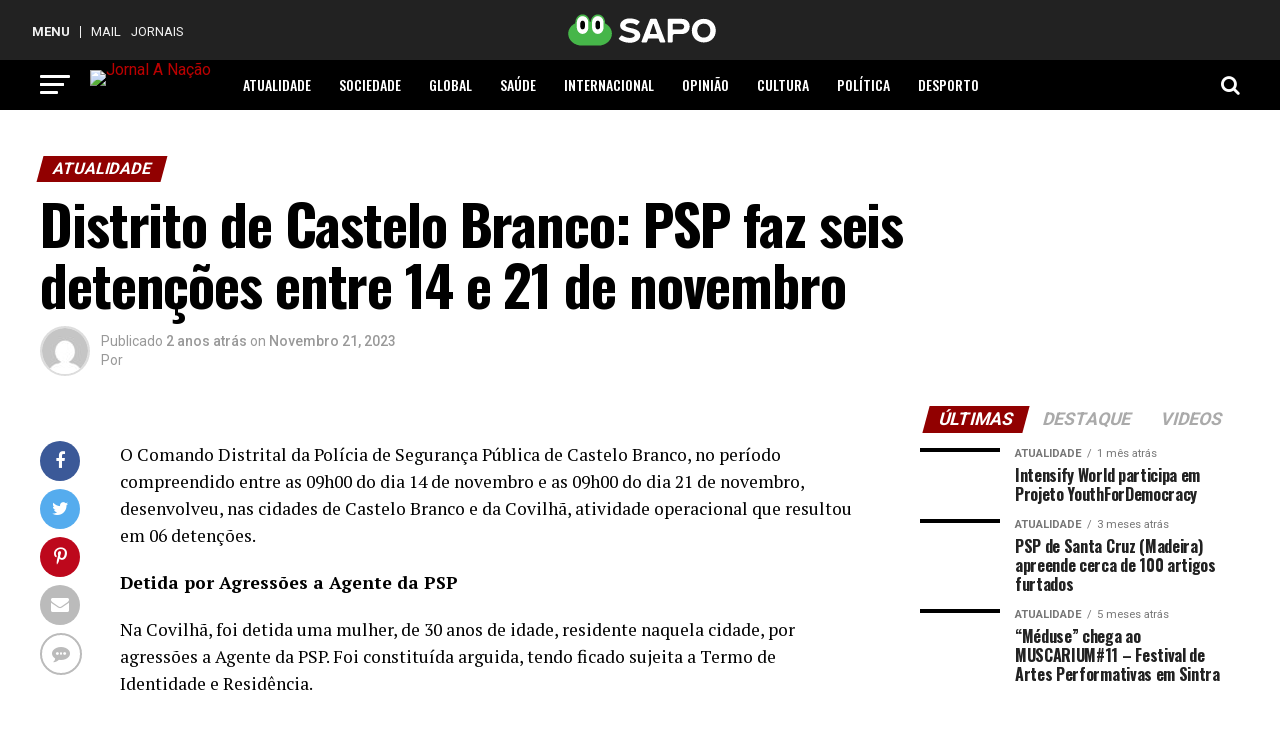

--- FILE ---
content_type: text/html; charset=UTF-8
request_url: https://anacao.sapo.pt/distrito-de-castelo-branco-psp-faz-seis-detencoes-entre-14-e-21-de-novembro/
body_size: 33316
content:
<!DOCTYPE html>
<html lang="pt-PT">
<head>
	<!-- InMobi Choice. Consent Manager Tag v3.0 (for TCF 2.2) -->
	<script type="text/javascript" async=true>
		(function() {
			var host = window.location.hostname;
			var element = document.createElement('script');
			var firstScript = document.getElementsByTagName('script')[0];
			var url = 'https://cmp.inmobi.com'
			.concat('/choice/', 'NXkXsh48sTyH9', '/', host, '/choice.js?tag_version=V3');
			var uspTries = 0;
			var uspTriesLimit = 3;
			element.async = true;
			element.type = 'text/javascript';
			element.src = url;

			firstScript.parentNode.insertBefore(element, firstScript);

			function makeStub() {
				var TCF_LOCATOR_NAME = '__tcfapiLocator';
				var queue = [];
				var win = window;
				var cmpFrame;

				function addFrame() {
					var doc = win.document;
					var otherCMP = !!(win.frames[TCF_LOCATOR_NAME]);

					if (!otherCMP) {
						if (doc.body) {
							var iframe = doc.createElement('iframe');

							iframe.style.cssText = 'display:none';
							iframe.name = TCF_LOCATOR_NAME;
							doc.body.appendChild(iframe);
						} else {
							setTimeout(addFrame, 5);
						}
					}
					return !otherCMP;
				}

				function tcfAPIHandler() {
					var gdprApplies;
					var args = arguments;

					if (!args.length) {
						return queue;
					} else if (args[0] === 'setGdprApplies') {
						if (
							args.length > 3 &&
							args[2] === 2 &&
							typeof args[3] === 'boolean'
						) {
							gdprApplies = args[3];
							if (typeof args[2] === 'function') {
								args[2]('set', true);
							}
						}
					} else if (args[0] === 'ping') {
						var retr = {
							gdprApplies: gdprApplies,
							cmpLoaded: false,
							cmpStatus: 'stub'
						};

						if (typeof args[2] === 'function') {
							args[2](retr);
						}
					} else {
						if(args[0] === 'init' && typeof args[3] === 'object') {
							args[3] = Object.assign(args[3], { tag_version: 'V3' });
						}
						queue.push(args);
					}
				}

				function postMessageEventHandler(event) {
					var msgIsString = typeof event.data === 'string';
					var json = {};

					try {
						if (msgIsString) {
							json = JSON.parse(event.data);
						} else {
							json = event.data;
						}
					} catch (ignore) {}

					var payload = json.__tcfapiCall;

					if (payload) {
						window.__tcfapi(
							payload.command,
							payload.version,
							function(retValue, success) {
								var returnMsg = {
									__tcfapiReturn: {
										returnValue: retValue,
										success: success,
										callId: payload.callId
									}
								};
								if (msgIsString) {
									returnMsg = JSON.stringify(returnMsg);
								}
								if (event && event.source && event.source.postMessage) {
									event.source.postMessage(returnMsg, '*');
								}
							},
							payload.parameter
						);
					}
				}

				while (win) {
					try {
						if (win.frames[TCF_LOCATOR_NAME]) {
							cmpFrame = win;
							break;
						}
					} catch (ignore) {}

					if (win === window.top) {
						break;
					}
					win = win.parent;
				}
				if (!cmpFrame) {
					addFrame();
					win.__tcfapi = tcfAPIHandler;
					win.addEventListener('message', postMessageEventHandler, false);
				}
			};

			makeStub();

			function makeGppStub() {
				const CMP_ID = 10;
				const SUPPORTED_APIS = [
					'2:tcfeuv2',
					'6:uspv1',
					'7:usnatv1',
					'8:usca',
					'9:usvav1',
					'10:uscov1',
					'11:usutv1',
					'12:usctv1'
				];

				window.__gpp_addFrame = function (n) {
					if (!window.frames[n]) {
						if (document.body) {
							var i = document.createElement("iframe");
							i.style.cssText = "display:none";
							i.name = n;
							document.body.appendChild(i);
						} else {
							window.setTimeout(window.__gpp_addFrame, 10, n);
						}
					}
				};
				window.__gpp_stub = function () {
					var b = arguments;
					__gpp.queue = __gpp.queue || [];
					__gpp.events = __gpp.events || [];

					if (!b.length || (b.length == 1 && b[0] == "queue")) {
						return __gpp.queue;
					}

					if (b.length == 1 && b[0] == "events") {
						return __gpp.events;
					}

					var cmd = b[0];
					var clb = b.length > 1 ? b[1] : null;
					var par = b.length > 2 ? b[2] : null;
					if (cmd === "ping") {
						clb(
							{
								gppVersion: "1.1", // must be “Version.Subversion”, current: “1.1”
								cmpStatus: "stub", // possible values: stub, loading, loaded, error
								cmpDisplayStatus: "hidden", // possible values: hidden, visible, disabled
								signalStatus: "not ready", // possible values: not ready, ready
								supportedAPIs: SUPPORTED_APIS, // list of supported APIs
								cmpId: CMP_ID, // IAB assigned CMP ID, may be 0 during stub/loading
								sectionList: [],
								applicableSections: [-1],
								gppString: "",
								parsedSections: {},
							},
							true
						);
					} else if (cmd === "addEventListener") {
						if (!("lastId" in __gpp)) {
							__gpp.lastId = 0;
						}
						__gpp.lastId++;
						var lnr = __gpp.lastId;
						__gpp.events.push({
							id: lnr,
							callback: clb,
							parameter: par,
						});
						clb(
							{
								eventName: "listenerRegistered",
								listenerId: lnr, // Registered ID of the listener
								data: true, // positive signal
								pingData: {
									gppVersion: "1.1", // must be “Version.Subversion”, current: “1.1”
									cmpStatus: "stub", // possible values: stub, loading, loaded, error
									cmpDisplayStatus: "hidden", // possible values: hidden, visible, disabled
									signalStatus: "not ready", // possible values: not ready, ready
									supportedAPIs: SUPPORTED_APIS, // list of supported APIs
									cmpId: CMP_ID, // list of supported APIs
									sectionList: [],
									applicableSections: [-1],
									gppString: "",
									parsedSections: {},
								},
							},
							true
						);
					} else if (cmd === "removeEventListener") {
						var success = false;
						for (var i = 0; i < __gpp.events.length; i++) {
							if (__gpp.events[i].id == par) {
								__gpp.events.splice(i, 1);
								success = true;
								break;
							}
						}
						clb(
							{
								eventName: "listenerRemoved",
								listenerId: par, // Registered ID of the listener
								data: success, // status info
								pingData: {
									gppVersion: "1.1", // must be “Version.Subversion”, current: “1.1”
									cmpStatus: "stub", // possible values: stub, loading, loaded, error
									cmpDisplayStatus: "hidden", // possible values: hidden, visible, disabled
									signalStatus: "not ready", // possible values: not ready, ready
									supportedAPIs: SUPPORTED_APIS, // list of supported APIs
									cmpId: CMP_ID, // CMP ID
									sectionList: [],
									applicableSections: [-1],
									gppString: "",
									parsedSections: {},
								},
							},
							true
						);
					} else if (cmd === "hasSection") {
						clb(false, true);
					} else if (cmd === "getSection" || cmd === "getField") {
						clb(null, true);
					}
					//queue all other commands
					else {
						__gpp.queue.push([].slice.apply(b));
					}
				};
				window.__gpp_msghandler = function (event) {
					var msgIsString = typeof event.data === "string";
					try {
						var json = msgIsString ? JSON.parse(event.data) : event.data;
					} catch (e) {
						var json = null;
					}
					if (typeof json === "object" && json !== null && "__gppCall" in json) {
						var i = json.__gppCall;
						window.__gpp(
							i.command,
							function (retValue, success) {
								var returnMsg = {
									__gppReturn: {
										returnValue: retValue,
										success: success,
										callId: i.callId,
									},
								};
								event.source.postMessage(msgIsString ? JSON.stringify(returnMsg) : returnMsg, "*");
							},
							"parameter" in i ? i.parameter : null,
							"version" in i ? i.version : "1.1"
						);
					}
				};
				if (!("__gpp" in window) || typeof window.__gpp !== "function") {
					window.__gpp = window.__gpp_stub;
					window.addEventListener("message", window.__gpp_msghandler, false);
					window.__gpp_addFrame("__gppLocator");
				}
			};

			makeGppStub();

			var uspStubFunction = function() {
				var arg = arguments;
				if (typeof window.__uspapi !== uspStubFunction) {
					setTimeout(function() {
						if (typeof window.__uspapi !== 'undefined') {
							window.__uspapi.apply(window.__uspapi, arg);
						}
					}, 500);
				}
			};

			var checkIfUspIsReady = function() {
				uspTries++;
				if (window.__uspapi === uspStubFunction && uspTries < uspTriesLimit) {
					console.warn('USP is not accessible');
				} else {
					clearInterval(uspInterval);
				}
			};

			if (typeof window.__uspapi === 'undefined') {
				window.__uspapi = uspStubFunction;
				var uspInterval = setInterval(checkIfUspIsReady, 6000);
			}
		})();
	</script>
	<!-- End InMobi Choice. Consent Manager Tag v3.0 (for TCF 2.2) -->
<meta charset="UTF-8" >
<meta name="facebook-domain-verification" content="n17rlhbrsenp0govgfagyj4e8nj6ab" />
<meta name="viewport" id="viewport" content="width=device-width, initial-scale=1.0, maximum-scale=1.0, minimum-scale=1.0, user-scalable=no" />
<link rel="pingback" href="https://anacao.sapo.pt/xmlrpc.php" />
<meta property="og:type" content="article" />
					<meta property="og:image" content="https://anacao.sapo.pt/wp-content/uploads/2021/11/pspagenteDR.jpg" />
		<meta name="twitter:image" content="https://anacao.sapo.pt/wp-content/uploads/2021/11/pspagenteDR.jpg" />
	<meta property="og:url" content="https://anacao.sapo.pt/distrito-de-castelo-branco-psp-faz-seis-detencoes-entre-14-e-21-de-novembro/" />
<meta property="og:title" content="Distrito de Castelo Branco: PSP faz seis detenções entre 14 e 21 de novembro" />
<meta property="og:description" content="O Comando Distrital da Polícia de Segurança Pública de Castelo Branco, no período compreendido entre as 09h00 do dia 14 de novembro e as 09h00 do dia 21 de novembro, desenvolveu, nas cidades de Castelo Branco e da Covilhã, atividade operacional que resultou em 06 detenções. Detida por Agressões a Agente da PSP Na Covilhã, [&hellip;]" />
<meta name="twitter:card" content="summary">
<meta name="twitter:url" content="https://anacao.sapo.pt/distrito-de-castelo-branco-psp-faz-seis-detencoes-entre-14-e-21-de-novembro/">
<meta name="twitter:title" content="Distrito de Castelo Branco: PSP faz seis detenções entre 14 e 21 de novembro">
<meta name="twitter:description" content="O Comando Distrital da Polícia de Segurança Pública de Castelo Branco, no período compreendido entre as 09h00 do dia 14 de novembro e as 09h00 do dia 21 de novembro, desenvolveu, nas cidades de Castelo Branco e da Covilhã, atividade operacional que resultou em 06 detenções. Detida por Agressões a Agente da PSP Na Covilhã, [&hellip;]">
<!-- Google Analytics -->
<script async src="https://www.googletagmanager.com/gtag/js?id=UA-34456715-48"></script>
<script>
  window.dataLayer = window.dataLayer || [];
  function gtag(){dataLayer.push(arguments);}
  gtag('js', new Date());
  gtag('config', 'UA-34456715-48');
</script>
<title>Distrito de Castelo Branco: PSP faz seis detenções entre 14 e 21 de novembro &#8211; Jornal A Nação</title>
<meta name='robots' content='max-image-preview:large' />
<link rel='dns-prefetch' href='//ajax.googleapis.com' />
<link rel='dns-prefetch' href='//fonts.googleapis.com' />
<link rel='dns-prefetch' href='//www.googletagmanager.com' />
<link rel="alternate" type="application/rss+xml" title="Jornal A Nação &raquo; Feed" href="https://anacao.sapo.pt/feed/" />
<link rel="alternate" type="application/rss+xml" title="Jornal A Nação &raquo; Feed de comentários" href="https://anacao.sapo.pt/comments/feed/" />
<link rel="alternate" type="application/rss+xml" title="Feed de comentários de Jornal A Nação &raquo; Distrito de Castelo Branco: PSP faz seis detenções entre 14 e 21 de novembro" href="https://anacao.sapo.pt/distrito-de-castelo-branco-psp-faz-seis-detencoes-entre-14-e-21-de-novembro/feed/" />
<link rel="alternate" title="oEmbed (JSON)" type="application/json+oembed" href="https://anacao.sapo.pt/wp-json/oembed/1.0/embed?url=https%3A%2F%2Fanacao.sapo.pt%2Fdistrito-de-castelo-branco-psp-faz-seis-detencoes-entre-14-e-21-de-novembro%2F" />
<link rel="alternate" title="oEmbed (XML)" type="text/xml+oembed" href="https://anacao.sapo.pt/wp-json/oembed/1.0/embed?url=https%3A%2F%2Fanacao.sapo.pt%2Fdistrito-de-castelo-branco-psp-faz-seis-detencoes-entre-14-e-21-de-novembro%2F&#038;format=xml" />
<style id='wp-img-auto-sizes-contain-inline-css' type='text/css'>
img:is([sizes=auto i],[sizes^="auto," i]){contain-intrinsic-size:3000px 1500px}
/*# sourceURL=wp-img-auto-sizes-contain-inline-css */
</style>
<style id='wp-emoji-styles-inline-css' type='text/css'>

	img.wp-smiley, img.emoji {
		display: inline !important;
		border: none !important;
		box-shadow: none !important;
		height: 1em !important;
		width: 1em !important;
		margin: 0 0.07em !important;
		vertical-align: -0.1em !important;
		background: none !important;
		padding: 0 !important;
	}
/*# sourceURL=wp-emoji-styles-inline-css */
</style>
<link rel='stylesheet' id='wp-block-library-css' href='https://anacao.sapo.pt/wp-includes/css/dist/block-library/style.min.css?ver=3759945835' type='text/css' media='all' />
<style id='classic-theme-styles-inline-css' type='text/css'>
/*! This file is auto-generated */
.wp-block-button__link{color:#fff;background-color:#32373c;border-radius:9999px;box-shadow:none;text-decoration:none;padding:calc(.667em + 2px) calc(1.333em + 2px);font-size:1.125em}.wp-block-file__button{background:#32373c;color:#fff;text-decoration:none}
/*# sourceURL=/wp-includes/css/classic-themes.min.css */
</style>
<style id='global-styles-inline-css' type='text/css'>
:root{--wp--preset--aspect-ratio--square: 1;--wp--preset--aspect-ratio--4-3: 4/3;--wp--preset--aspect-ratio--3-4: 3/4;--wp--preset--aspect-ratio--3-2: 3/2;--wp--preset--aspect-ratio--2-3: 2/3;--wp--preset--aspect-ratio--16-9: 16/9;--wp--preset--aspect-ratio--9-16: 9/16;--wp--preset--color--black: #000000;--wp--preset--color--cyan-bluish-gray: #abb8c3;--wp--preset--color--white: #ffffff;--wp--preset--color--pale-pink: #f78da7;--wp--preset--color--vivid-red: #cf2e2e;--wp--preset--color--luminous-vivid-orange: #ff6900;--wp--preset--color--luminous-vivid-amber: #fcb900;--wp--preset--color--light-green-cyan: #7bdcb5;--wp--preset--color--vivid-green-cyan: #00d084;--wp--preset--color--pale-cyan-blue: #8ed1fc;--wp--preset--color--vivid-cyan-blue: #0693e3;--wp--preset--color--vivid-purple: #9b51e0;--wp--preset--color--: #444;--wp--preset--gradient--vivid-cyan-blue-to-vivid-purple: linear-gradient(135deg,rgb(6,147,227) 0%,rgb(155,81,224) 100%);--wp--preset--gradient--light-green-cyan-to-vivid-green-cyan: linear-gradient(135deg,rgb(122,220,180) 0%,rgb(0,208,130) 100%);--wp--preset--gradient--luminous-vivid-amber-to-luminous-vivid-orange: linear-gradient(135deg,rgb(252,185,0) 0%,rgb(255,105,0) 100%);--wp--preset--gradient--luminous-vivid-orange-to-vivid-red: linear-gradient(135deg,rgb(255,105,0) 0%,rgb(207,46,46) 100%);--wp--preset--gradient--very-light-gray-to-cyan-bluish-gray: linear-gradient(135deg,rgb(238,238,238) 0%,rgb(169,184,195) 100%);--wp--preset--gradient--cool-to-warm-spectrum: linear-gradient(135deg,rgb(74,234,220) 0%,rgb(151,120,209) 20%,rgb(207,42,186) 40%,rgb(238,44,130) 60%,rgb(251,105,98) 80%,rgb(254,248,76) 100%);--wp--preset--gradient--blush-light-purple: linear-gradient(135deg,rgb(255,206,236) 0%,rgb(152,150,240) 100%);--wp--preset--gradient--blush-bordeaux: linear-gradient(135deg,rgb(254,205,165) 0%,rgb(254,45,45) 50%,rgb(107,0,62) 100%);--wp--preset--gradient--luminous-dusk: linear-gradient(135deg,rgb(255,203,112) 0%,rgb(199,81,192) 50%,rgb(65,88,208) 100%);--wp--preset--gradient--pale-ocean: linear-gradient(135deg,rgb(255,245,203) 0%,rgb(182,227,212) 50%,rgb(51,167,181) 100%);--wp--preset--gradient--electric-grass: linear-gradient(135deg,rgb(202,248,128) 0%,rgb(113,206,126) 100%);--wp--preset--gradient--midnight: linear-gradient(135deg,rgb(2,3,129) 0%,rgb(40,116,252) 100%);--wp--preset--font-size--small: 13px;--wp--preset--font-size--medium: 20px;--wp--preset--font-size--large: 36px;--wp--preset--font-size--x-large: 42px;--wp--preset--spacing--20: 0.44rem;--wp--preset--spacing--30: 0.67rem;--wp--preset--spacing--40: 1rem;--wp--preset--spacing--50: 1.5rem;--wp--preset--spacing--60: 2.25rem;--wp--preset--spacing--70: 3.38rem;--wp--preset--spacing--80: 5.06rem;--wp--preset--shadow--natural: 6px 6px 9px rgba(0, 0, 0, 0.2);--wp--preset--shadow--deep: 12px 12px 50px rgba(0, 0, 0, 0.4);--wp--preset--shadow--sharp: 6px 6px 0px rgba(0, 0, 0, 0.2);--wp--preset--shadow--outlined: 6px 6px 0px -3px rgb(255, 255, 255), 6px 6px rgb(0, 0, 0);--wp--preset--shadow--crisp: 6px 6px 0px rgb(0, 0, 0);}:where(.is-layout-flex){gap: 0.5em;}:where(.is-layout-grid){gap: 0.5em;}body .is-layout-flex{display: flex;}.is-layout-flex{flex-wrap: wrap;align-items: center;}.is-layout-flex > :is(*, div){margin: 0;}body .is-layout-grid{display: grid;}.is-layout-grid > :is(*, div){margin: 0;}:where(.wp-block-columns.is-layout-flex){gap: 2em;}:where(.wp-block-columns.is-layout-grid){gap: 2em;}:where(.wp-block-post-template.is-layout-flex){gap: 1.25em;}:where(.wp-block-post-template.is-layout-grid){gap: 1.25em;}.has-black-color{color: var(--wp--preset--color--black) !important;}.has-cyan-bluish-gray-color{color: var(--wp--preset--color--cyan-bluish-gray) !important;}.has-white-color{color: var(--wp--preset--color--white) !important;}.has-pale-pink-color{color: var(--wp--preset--color--pale-pink) !important;}.has-vivid-red-color{color: var(--wp--preset--color--vivid-red) !important;}.has-luminous-vivid-orange-color{color: var(--wp--preset--color--luminous-vivid-orange) !important;}.has-luminous-vivid-amber-color{color: var(--wp--preset--color--luminous-vivid-amber) !important;}.has-light-green-cyan-color{color: var(--wp--preset--color--light-green-cyan) !important;}.has-vivid-green-cyan-color{color: var(--wp--preset--color--vivid-green-cyan) !important;}.has-pale-cyan-blue-color{color: var(--wp--preset--color--pale-cyan-blue) !important;}.has-vivid-cyan-blue-color{color: var(--wp--preset--color--vivid-cyan-blue) !important;}.has-vivid-purple-color{color: var(--wp--preset--color--vivid-purple) !important;}.has-black-background-color{background-color: var(--wp--preset--color--black) !important;}.has-cyan-bluish-gray-background-color{background-color: var(--wp--preset--color--cyan-bluish-gray) !important;}.has-white-background-color{background-color: var(--wp--preset--color--white) !important;}.has-pale-pink-background-color{background-color: var(--wp--preset--color--pale-pink) !important;}.has-vivid-red-background-color{background-color: var(--wp--preset--color--vivid-red) !important;}.has-luminous-vivid-orange-background-color{background-color: var(--wp--preset--color--luminous-vivid-orange) !important;}.has-luminous-vivid-amber-background-color{background-color: var(--wp--preset--color--luminous-vivid-amber) !important;}.has-light-green-cyan-background-color{background-color: var(--wp--preset--color--light-green-cyan) !important;}.has-vivid-green-cyan-background-color{background-color: var(--wp--preset--color--vivid-green-cyan) !important;}.has-pale-cyan-blue-background-color{background-color: var(--wp--preset--color--pale-cyan-blue) !important;}.has-vivid-cyan-blue-background-color{background-color: var(--wp--preset--color--vivid-cyan-blue) !important;}.has-vivid-purple-background-color{background-color: var(--wp--preset--color--vivid-purple) !important;}.has-black-border-color{border-color: var(--wp--preset--color--black) !important;}.has-cyan-bluish-gray-border-color{border-color: var(--wp--preset--color--cyan-bluish-gray) !important;}.has-white-border-color{border-color: var(--wp--preset--color--white) !important;}.has-pale-pink-border-color{border-color: var(--wp--preset--color--pale-pink) !important;}.has-vivid-red-border-color{border-color: var(--wp--preset--color--vivid-red) !important;}.has-luminous-vivid-orange-border-color{border-color: var(--wp--preset--color--luminous-vivid-orange) !important;}.has-luminous-vivid-amber-border-color{border-color: var(--wp--preset--color--luminous-vivid-amber) !important;}.has-light-green-cyan-border-color{border-color: var(--wp--preset--color--light-green-cyan) !important;}.has-vivid-green-cyan-border-color{border-color: var(--wp--preset--color--vivid-green-cyan) !important;}.has-pale-cyan-blue-border-color{border-color: var(--wp--preset--color--pale-cyan-blue) !important;}.has-vivid-cyan-blue-border-color{border-color: var(--wp--preset--color--vivid-cyan-blue) !important;}.has-vivid-purple-border-color{border-color: var(--wp--preset--color--vivid-purple) !important;}.has-vivid-cyan-blue-to-vivid-purple-gradient-background{background: var(--wp--preset--gradient--vivid-cyan-blue-to-vivid-purple) !important;}.has-light-green-cyan-to-vivid-green-cyan-gradient-background{background: var(--wp--preset--gradient--light-green-cyan-to-vivid-green-cyan) !important;}.has-luminous-vivid-amber-to-luminous-vivid-orange-gradient-background{background: var(--wp--preset--gradient--luminous-vivid-amber-to-luminous-vivid-orange) !important;}.has-luminous-vivid-orange-to-vivid-red-gradient-background{background: var(--wp--preset--gradient--luminous-vivid-orange-to-vivid-red) !important;}.has-very-light-gray-to-cyan-bluish-gray-gradient-background{background: var(--wp--preset--gradient--very-light-gray-to-cyan-bluish-gray) !important;}.has-cool-to-warm-spectrum-gradient-background{background: var(--wp--preset--gradient--cool-to-warm-spectrum) !important;}.has-blush-light-purple-gradient-background{background: var(--wp--preset--gradient--blush-light-purple) !important;}.has-blush-bordeaux-gradient-background{background: var(--wp--preset--gradient--blush-bordeaux) !important;}.has-luminous-dusk-gradient-background{background: var(--wp--preset--gradient--luminous-dusk) !important;}.has-pale-ocean-gradient-background{background: var(--wp--preset--gradient--pale-ocean) !important;}.has-electric-grass-gradient-background{background: var(--wp--preset--gradient--electric-grass) !important;}.has-midnight-gradient-background{background: var(--wp--preset--gradient--midnight) !important;}.has-small-font-size{font-size: var(--wp--preset--font-size--small) !important;}.has-medium-font-size{font-size: var(--wp--preset--font-size--medium) !important;}.has-large-font-size{font-size: var(--wp--preset--font-size--large) !important;}.has-x-large-font-size{font-size: var(--wp--preset--font-size--x-large) !important;}
:where(.wp-block-post-template.is-layout-flex){gap: 1.25em;}:where(.wp-block-post-template.is-layout-grid){gap: 1.25em;}
:where(.wp-block-term-template.is-layout-flex){gap: 1.25em;}:where(.wp-block-term-template.is-layout-grid){gap: 1.25em;}
:where(.wp-block-columns.is-layout-flex){gap: 2em;}:where(.wp-block-columns.is-layout-grid){gap: 2em;}
:root :where(.wp-block-pullquote){font-size: 1.5em;line-height: 1.6;}
/*# sourceURL=global-styles-inline-css */
</style>
<link rel='stylesheet' id='ql-jquery-ui-css' href='//ajax.googleapis.com/ajax/libs/jqueryui/1.12.1/themes/smoothness/jquery-ui.css?ver=3759945835' type='text/css' media='all' />
<link rel='stylesheet' id='reviewer-photoswipe-css' href='https://anacao.sapo.pt/wp-content/plugins/reviewer/public/assets/css/photoswipe.css?ver=3449205051' type='text/css' media='all' />
<link rel='stylesheet' id='dashicons-css' href='https://anacao.sapo.pt/wp-includes/css/dashicons.min.css?ver=3759945835' type='text/css' media='all' />
<link rel='stylesheet' id='reviewer-public-css' href='https://anacao.sapo.pt/wp-content/plugins/reviewer/public/assets/css/reviewer-public.css?ver=3449205051' type='text/css' media='all' />
<link rel='stylesheet' id='mvp-custom-style-css' href='https://anacao.sapo.pt/wp-content/themes/zox-news/style.css?ver=3759945835' type='text/css' media='all' />
<style id='mvp-custom-style-inline-css' type='text/css'>


#mvp-wallpaper {
	background: url() no-repeat 50% 0;
	}

#mvp-foot-copy a {
	color: #aa0000;
	}

#mvp-content-main p a,
.mvp-post-add-main p a {
	box-shadow: inset 0 -4px 0 #aa0000;
	}

#mvp-content-main p a:hover,
.mvp-post-add-main p a:hover {
	background: #aa0000;
	}

a,
a:visited,
.post-info-name a,
.woocommerce .woocommerce-breadcrumb a {
	color: #ba0000;
	}

#mvp-side-wrap a:hover {
	color: #ba0000;
	}

.mvp-fly-top:hover,
.mvp-vid-box-wrap,
ul.mvp-soc-mob-list li.mvp-soc-mob-com {
	background: #9b9b9b;
	}

nav.mvp-fly-nav-menu ul li.menu-item-has-children:after,
.mvp-feat1-left-wrap span.mvp-cd-cat,
.mvp-widget-feat1-top-story span.mvp-cd-cat,
.mvp-widget-feat2-left-cont span.mvp-cd-cat,
.mvp-widget-dark-feat span.mvp-cd-cat,
.mvp-widget-dark-sub span.mvp-cd-cat,
.mvp-vid-wide-text span.mvp-cd-cat,
.mvp-feat2-top-text span.mvp-cd-cat,
.mvp-feat3-main-story span.mvp-cd-cat,
.mvp-feat3-sub-text span.mvp-cd-cat,
.mvp-feat4-main-text span.mvp-cd-cat,
.woocommerce-message:before,
.woocommerce-info:before,
.woocommerce-message:before {
	color: #9b9b9b;
	}

#searchform input,
.mvp-authors-name {
	border-bottom: 1px solid #9b9b9b;
	}

.mvp-fly-top:hover {
	border-top: 1px solid #9b9b9b;
	border-left: 1px solid #9b9b9b;
	border-bottom: 1px solid #9b9b9b;
	}

.woocommerce .widget_price_filter .ui-slider .ui-slider-handle,
.woocommerce #respond input#submit.alt,
.woocommerce a.button.alt,
.woocommerce button.button.alt,
.woocommerce input.button.alt,
.woocommerce #respond input#submit.alt:hover,
.woocommerce a.button.alt:hover,
.woocommerce button.button.alt:hover,
.woocommerce input.button.alt:hover {
	background-color: #9b9b9b;
	}

.woocommerce-error,
.woocommerce-info,
.woocommerce-message {
	border-top-color: #9b9b9b;
	}

ul.mvp-feat1-list-buts li.active span.mvp-feat1-list-but,
span.mvp-widget-home-title,
span.mvp-post-cat,
span.mvp-feat1-pop-head {
	background: #910000;
	}

.woocommerce span.onsale {
	background-color: #910000;
	}

.mvp-widget-feat2-side-more-but,
.woocommerce .star-rating span:before,
span.mvp-prev-next-label,
.mvp-cat-date-wrap .sticky {
	color: #910000 !important;
	}

#mvp-main-nav-top,
#mvp-fly-wrap,
.mvp-soc-mob-right,
#mvp-main-nav-small-cont {
	background: #000000;
	}

#mvp-main-nav-small .mvp-fly-but-wrap span,
#mvp-main-nav-small .mvp-search-but-wrap span,
.mvp-nav-top-left .mvp-fly-but-wrap span,
#mvp-fly-wrap .mvp-fly-but-wrap span {
	background: #ffffff;
	}

.mvp-nav-top-right .mvp-nav-search-but,
span.mvp-fly-soc-head,
.mvp-soc-mob-right i,
#mvp-main-nav-small span.mvp-nav-search-but,
#mvp-main-nav-small .mvp-nav-menu ul li a  {
	color: #ffffff;
	}

#mvp-main-nav-small .mvp-nav-menu ul li.menu-item-has-children a:after {
	border-color: #ffffff transparent transparent transparent;
	}

#mvp-nav-top-wrap span.mvp-nav-search-but:hover,
#mvp-main-nav-small span.mvp-nav-search-but:hover {
	color: #9b9b9b;
	}

#mvp-nav-top-wrap .mvp-fly-but-wrap:hover span,
#mvp-main-nav-small .mvp-fly-but-wrap:hover span,
span.mvp-woo-cart-num:hover {
	background: #9b9b9b;
	}

#mvp-main-nav-bot-cont {
	background: #ffffff;
	}

#mvp-nav-bot-wrap .mvp-fly-but-wrap span,
#mvp-nav-bot-wrap .mvp-search-but-wrap span {
	background: #000000;
	}

#mvp-nav-bot-wrap span.mvp-nav-search-but,
#mvp-nav-bot-wrap .mvp-nav-menu ul li a {
	color: #000000;
	}

#mvp-nav-bot-wrap .mvp-nav-menu ul li.menu-item-has-children a:after {
	border-color: #000000 transparent transparent transparent;
	}

.mvp-nav-menu ul li:hover a {
	border-bottom: 5px solid #a3a3a3;
	}

#mvp-nav-bot-wrap .mvp-fly-but-wrap:hover span {
	background: #a3a3a3;
	}

#mvp-nav-bot-wrap span.mvp-nav-search-but:hover {
	color: #a3a3a3;
	}

body,
.mvp-feat1-feat-text p,
.mvp-feat2-top-text p,
.mvp-feat3-main-text p,
.mvp-feat3-sub-text p,
#searchform input,
.mvp-author-info-text,
span.mvp-post-excerpt,
.mvp-nav-menu ul li ul.sub-menu li a,
nav.mvp-fly-nav-menu ul li a,
.mvp-ad-label,
span.mvp-feat-caption,
.mvp-post-tags a,
.mvp-post-tags a:visited,
span.mvp-author-box-name a,
#mvp-author-box-text p,
.mvp-post-gallery-text p,
ul.mvp-soc-mob-list li span,
#comments,
h3#reply-title,
h2.comments,
#mvp-foot-copy p,
span.mvp-fly-soc-head,
.mvp-post-tags-header,
span.mvp-prev-next-label,
span.mvp-post-add-link-but,
#mvp-comments-button a,
#mvp-comments-button span.mvp-comment-but-text,
.woocommerce ul.product_list_widget span.product-title,
.woocommerce ul.product_list_widget li a,
.woocommerce #reviews #comments ol.commentlist li .comment-text p.meta,
.woocommerce div.product p.price,
.woocommerce div.product p.price ins,
.woocommerce div.product p.price del,
.woocommerce ul.products li.product .price del,
.woocommerce ul.products li.product .price ins,
.woocommerce ul.products li.product .price,
.woocommerce #respond input#submit,
.woocommerce a.button,
.woocommerce button.button,
.woocommerce input.button,
.woocommerce .widget_price_filter .price_slider_amount .button,
.woocommerce span.onsale,
.woocommerce-review-link,
#woo-content p.woocommerce-result-count,
.woocommerce div.product .woocommerce-tabs ul.tabs li a,
a.mvp-inf-more-but,
span.mvp-cont-read-but,
span.mvp-cd-cat,
span.mvp-cd-date,
.mvp-feat4-main-text p,
span.mvp-woo-cart-num,
span.mvp-widget-home-title2,
.wp-caption,
#mvp-content-main p.wp-caption-text,
.gallery-caption,
.mvp-post-add-main p.wp-caption-text,
#bbpress-forums,
#bbpress-forums p,
.protected-post-form input,
#mvp-feat6-text p {
	font-family: 'Roboto', sans-serif;
	}

.mvp-blog-story-text p,
span.mvp-author-page-desc,
#mvp-404 p,
.mvp-widget-feat1-bot-text p,
.mvp-widget-feat2-left-text p,
.mvp-flex-story-text p,
.mvp-search-text p,
#mvp-content-main p,
.mvp-post-add-main p,
#mvp-content-main ul li,
#mvp-content-main ol li,
.rwp-summary,
.rwp-u-review__comment,
.mvp-feat5-mid-main-text p,
.mvp-feat5-small-main-text p,
#mvp-content-main .wp-block-button__link,
.wp-block-audio figcaption,
.wp-block-video figcaption,
.wp-block-embed figcaption,
.wp-block-verse pre,
pre.wp-block-verse {
	font-family: 'PT Serif', sans-serif;
	}

.mvp-nav-menu ul li a,
#mvp-foot-menu ul li a {
	font-family: 'Oswald', sans-serif;
	}


.mvp-feat1-sub-text h2,
.mvp-feat1-pop-text h2,
.mvp-feat1-list-text h2,
.mvp-widget-feat1-top-text h2,
.mvp-widget-feat1-bot-text h2,
.mvp-widget-dark-feat-text h2,
.mvp-widget-dark-sub-text h2,
.mvp-widget-feat2-left-text h2,
.mvp-widget-feat2-right-text h2,
.mvp-blog-story-text h2,
.mvp-flex-story-text h2,
.mvp-vid-wide-more-text p,
.mvp-prev-next-text p,
.mvp-related-text,
.mvp-post-more-text p,
h2.mvp-authors-latest a,
.mvp-feat2-bot-text h2,
.mvp-feat3-sub-text h2,
.mvp-feat3-main-text h2,
.mvp-feat4-main-text h2,
.mvp-feat5-text h2,
.mvp-feat5-mid-main-text h2,
.mvp-feat5-small-main-text h2,
.mvp-feat5-mid-sub-text h2,
#mvp-feat6-text h2,
.alp-related-posts-wrapper .alp-related-post .post-title {
	font-family: 'Oswald', sans-serif;
	}

.mvp-feat2-top-text h2,
.mvp-feat1-feat-text h2,
h1.mvp-post-title,
h1.mvp-post-title-wide,
.mvp-drop-nav-title h4,
#mvp-content-main blockquote p,
.mvp-post-add-main blockquote p,
#mvp-content-main p.has-large-font-size,
#mvp-404 h1,
#woo-content h1.page-title,
.woocommerce div.product .product_title,
.woocommerce ul.products li.product h3,
.alp-related-posts .current .post-title {
	font-family: 'Oswald', sans-serif;
	}

span.mvp-feat1-pop-head,
.mvp-feat1-pop-text:before,
span.mvp-feat1-list-but,
span.mvp-widget-home-title,
.mvp-widget-feat2-side-more,
span.mvp-post-cat,
span.mvp-page-head,
h1.mvp-author-top-head,
.mvp-authors-name,
#mvp-content-main h1,
#mvp-content-main h2,
#mvp-content-main h3,
#mvp-content-main h4,
#mvp-content-main h5,
#mvp-content-main h6,
.woocommerce .related h2,
.woocommerce div.product .woocommerce-tabs .panel h2,
.woocommerce div.product .product_title,
.mvp-feat5-side-list .mvp-feat1-list-img:after {
	font-family: 'Roboto', sans-serif;
	}

	

	#mvp-main-body-wrap {
		padding-top: 20px;
		}
	#mvp-feat2-wrap,
	#mvp-feat4-wrap,
	#mvp-post-feat-img-wide,
	#mvp-vid-wide-wrap {
		margin-top: -20px;
		}
	@media screen and (max-width: 479px) {
		#mvp-main-body-wrap {
			padding-top: 15px;
			}
		#mvp-feat2-wrap,
		#mvp-feat4-wrap,
		#mvp-post-feat-img-wide,
		#mvp-vid-wide-wrap {
			margin-top: -15px;
			}
		}
		

	#mvp-leader-wrap {
		position: relative;
		}
	#mvp-site-main {
		margin-top: 0;
		}
	#mvp-leader-wrap {
		top: 0 !important;
		}
		

	.mvp-nav-links {
		display: none;
		}
		

	@media screen and (max-width: 479px) {
		.single #mvp-content-body-top {
			max-height: 400px;
			}
		.single .mvp-cont-read-but-wrap {
			display: inline;
			}
		}
		

	.alp-advert {
		display: none;
	}
	.alp-related-posts-wrapper .alp-related-posts .current {
		margin: 0 0 10px;
	}
		
/*# sourceURL=mvp-custom-style-inline-css */
</style>
<link rel='stylesheet' id='mvp-reset-css' href='https://anacao.sapo.pt/wp-content/themes/zox-news/css/reset.css?ver=3759945835' type='text/css' media='all' />
<link rel='stylesheet' id='fontawesome-css' href='https://anacao.sapo.pt/wp-content/themes/zox-news/font-awesome/css/font-awesome.css?ver=3759945835' type='text/css' media='all' />
<link crossorigin="anonymous" rel='stylesheet' id='mvp-fonts-css' href='//fonts.googleapis.com/css?family=Roboto%3A300%2C400%2C700%2C900%7COswald%3A400%2C700%7CAdvent+Pro%3A700%7COpen+Sans%3A700%7CAnton%3A400Oswald%3A100%2C200%2C300%2C400%2C500%2C600%2C700%2C800%2C900%7COswald%3A100%2C200%2C300%2C400%2C500%2C600%2C700%2C800%2C900%7CRoboto%3A100%2C200%2C300%2C400%2C500%2C600%2C700%2C800%2C900%7CRoboto%3A100%2C200%2C300%2C400%2C500%2C600%2C700%2C800%2C900%7CPT+Serif%3A100%2C200%2C300%2C400%2C500%2C600%2C700%2C800%2C900%7COswald%3A100%2C200%2C300%2C400%2C500%2C600%2C700%2C800%2C900%26subset%3Dlatin%2Clatin-ext%2Ccyrillic%2Ccyrillic-ext%2Cgreek-ext%2Cgreek%2Cvietnamese' type='text/css' media='all' />
<link rel='stylesheet' id='mvp-media-queries-css' href='https://anacao.sapo.pt/wp-content/themes/zox-news/css/media-queries.css?ver=3759945835' type='text/css' media='all' />
<script type="text/javascript" src="https://anacao.sapo.pt/wp-includes/js/jquery/jquery.min.js?ver=2004177789" id="jquery-core-js"></script>
<script type="text/javascript" src="https://anacao.sapo.pt/wp-includes/js/jquery/jquery-migrate.min.js?ver=1966337316" id="jquery-migrate-js"></script>
<link rel="https://api.w.org/" href="https://anacao.sapo.pt/wp-json/" /><link rel="alternate" title="JSON" type="application/json" href="https://anacao.sapo.pt/wp-json/wp/v2/posts/36519" /><link rel="EditURI" type="application/rsd+xml" title="RSD" href="https://anacao.sapo.pt/xmlrpc.php?rsd" />
<link rel="canonical" href="https://anacao.sapo.pt/distrito-de-castelo-branco-psp-faz-seis-detencoes-entre-14-e-21-de-novembro/" />
<link rel='shortlink' href='https://anacao.sapo.pt/?p=36519' />

		<!-- GA Google Analytics @ https://m0n.co/ga -->
		<script async src="https://www.googletagmanager.com/gtag/js?id=UA-34456715-48"></script>
		<script>
			window.dataLayer = window.dataLayer || [];
			function gtag(){dataLayer.push(arguments);}
			gtag('js', new Date());
			gtag('config', 'UA-34456715-48');
		</script>

	<!-- Google tag (gtag.js) --> <script async src="https://www.googletagmanager.com/gtag/js?id=G-4WNSTEWM6X"></script> <script> window.dataLayer = window.dataLayer || []; function gtag(){dataLayer.push(arguments);} gtag('js', new Date()); gtag('config', 'G-4WNSTEWM6X'); </script>
<meta name="generator" content="Site Kit by Google 1.168.0" /><meta name="generator" content="Elementor 3.34.0; features: additional_custom_breakpoints; settings: css_print_method-external, google_font-enabled, font_display-auto">
<style type="text/css">.recentcomments a{display:inline !important;padding:0 !important;margin:0 !important;}</style>			<style>
				.e-con.e-parent:nth-of-type(n+4):not(.e-lazyloaded):not(.e-no-lazyload),
				.e-con.e-parent:nth-of-type(n+4):not(.e-lazyloaded):not(.e-no-lazyload) * {
					background-image: none !important;
				}
				@media screen and (max-height: 1024px) {
					.e-con.e-parent:nth-of-type(n+3):not(.e-lazyloaded):not(.e-no-lazyload),
					.e-con.e-parent:nth-of-type(n+3):not(.e-lazyloaded):not(.e-no-lazyload) * {
						background-image: none !important;
					}
				}
				@media screen and (max-height: 640px) {
					.e-con.e-parent:nth-of-type(n+2):not(.e-lazyloaded):not(.e-no-lazyload),
					.e-con.e-parent:nth-of-type(n+2):not(.e-lazyloaded):not(.e-no-lazyload) * {
						background-image: none !important;
					}
				}
			</style>
			<link rel="amphtml" href="https://anacao.sapo.pt/distrito-de-castelo-branco-psp-faz-seis-detencoes-entre-14-e-21-de-novembro/?amp"><link rel="icon" href="https://anacao.sapo.pt/wp-content/uploads/2021/04/cropped-anacaologo-32x32.png" sizes="32x32" />
<link rel="icon" href="https://anacao.sapo.pt/wp-content/uploads/2021/04/cropped-anacaologo-192x192.png" sizes="192x192" />
<link rel="apple-touch-icon" href="https://anacao.sapo.pt/wp-content/uploads/2021/04/cropped-anacaologo-180x180.png" />
<meta name="msapplication-TileImage" content="https://anacao.sapo.pt/wp-content/uploads/2021/04/cropped-anacaologo-270x270.png" />
</head>
<body class="wp-singular post-template-default single single-post postid-36519 single-format-standard wp-embed-responsive wp-theme-zox-news elementor-default elementor-kit-7">
	<div id="mvp-fly-wrap">
	<div id="mvp-fly-menu-top" class="left relative">
		<div class="mvp-fly-top-out left relative">
			<div class="mvp-fly-top-in">
				<div id="mvp-fly-logo" class="left relative">
											<a href="https://anacao.sapo.pt/"><img src="https://anacao.sapo.pt/wp-content/uploads/2021/12/image.png" alt="Jornal A Nação" data-rjs="2" /></a>
									</div><!--mvp-fly-logo-->
			</div><!--mvp-fly-top-in-->
			<div class="mvp-fly-but-wrap mvp-fly-but-menu mvp-fly-but-click">
				<span></span>
				<span></span>
				<span></span>
				<span></span>
			</div><!--mvp-fly-but-wrap-->
		</div><!--mvp-fly-top-out-->
	</div><!--mvp-fly-menu-top-->
	<div id="mvp-fly-menu-wrap">
		<nav class="mvp-fly-nav-menu left relative">
			<div class="menu-fly-container"><ul id="menu-fly" class="menu"><li id="menu-item-631" class="menu-item menu-item-type-custom menu-item-object-custom menu-item-home menu-item-has-children menu-item-631"><a href="https://anacao.sapo.pt">Pesquisa por categoria</a>
<ul class="sub-menu">
	<li id="menu-item-632" class="menu-item menu-item-type-taxonomy menu-item-object-category current-post-ancestor current-menu-parent current-post-parent menu-item-632"><a href="https://anacao.sapo.pt/category/atualidade/">Atualidade</a></li>
	<li id="menu-item-633" class="menu-item menu-item-type-taxonomy menu-item-object-category current-post-ancestor current-menu-parent current-post-parent menu-item-633"><a href="https://anacao.sapo.pt/category/sociedade/">Sociedade</a></li>
	<li id="menu-item-634" class="menu-item menu-item-type-taxonomy menu-item-object-category menu-item-634"><a href="https://anacao.sapo.pt/category/cultura/">Cultura</a></li>
	<li id="menu-item-635" class="menu-item menu-item-type-taxonomy menu-item-object-category menu-item-635"><a href="https://anacao.sapo.pt/category/politica/">Política</a></li>
	<li id="menu-item-636" class="menu-item menu-item-type-taxonomy menu-item-object-category current-post-ancestor current-menu-parent current-post-parent menu-item-636"><a href="https://anacao.sapo.pt/category/uncategorized/">Global</a></li>
	<li id="menu-item-637" class="menu-item menu-item-type-taxonomy menu-item-object-category menu-item-637"><a href="https://anacao.sapo.pt/category/economia/">Economia</a></li>
	<li id="menu-item-638" class="menu-item menu-item-type-taxonomy menu-item-object-category menu-item-638"><a href="https://anacao.sapo.pt/category/desporto/">Desporto</a></li>
	<li id="menu-item-639" class="menu-item menu-item-type-taxonomy menu-item-object-category menu-item-639"><a href="https://anacao.sapo.pt/category/saude/">Saúde</a></li>
	<li id="menu-item-640" class="menu-item menu-item-type-taxonomy menu-item-object-category menu-item-640"><a href="https://anacao.sapo.pt/category/internacional/">Internacional</a></li>
	<li id="menu-item-641" class="menu-item menu-item-type-taxonomy menu-item-object-category menu-item-641"><a href="https://anacao.sapo.pt/category/opiniao/">Opinião</a></li>
</ul>
</li>
<li id="menu-item-582" class="menu-item menu-item-type-post_type menu-item-object-page menu-item-582"><a href="https://anacao.sapo.pt/estatuto-editorial/">Estatuto editorial</a></li>
<li id="menu-item-583" class="menu-item menu-item-type-post_type menu-item-object-page menu-item-583"><a href="https://anacao.sapo.pt/ficha-tecnica/">Ficha técnica</a></li>
<li id="menu-item-584" class="menu-item menu-item-type-post_type menu-item-object-page menu-item-584"><a href="https://anacao.sapo.pt/termos-e-condicoes/">Termos e condições</a></li>
<li id="menu-item-585" class="menu-item menu-item-type-post_type menu-item-object-page menu-item-585"><a href="https://anacao.sapo.pt/politica-de-privacidade/">Política de privacidade</a></li>
<li id="menu-item-586" class="menu-item menu-item-type-post_type menu-item-object-page menu-item-586"><a href="https://anacao.sapo.pt/contactos/">Contactos</a></li>
</ul></div>		</nav>
	</div><!--mvp-fly-menu-wrap-->
	<div id="mvp-fly-soc-wrap">
		<span class="mvp-fly-soc-head">Connect with us</span>
		<ul class="mvp-fly-soc-list left relative">
																										</ul>
	</div><!--mvp-fly-soc-wrap-->
</div><!--mvp-fly-wrap-->	<div id="mvp-site" class="left relative">
		<div id="mvp-search-wrap">
			<div id="mvp-search-box">
				<form method="get" id="searchform" action="https://anacao.sapo.pt/">
	<input type="text" name="s" id="s" value="Pesquisa" onfocus='if (this.value == "Pesquisa") { this.value = ""; }' onblur='if (this.value == "") { this.value = "Pesquisa"; }' />
	<input type="hidden" id="searchsubmit" value="Pesquisa" />
</form>			</div><!--mvp-search-box-->
			<div class="mvp-search-but-wrap mvp-search-click">
				<span></span>
				<span></span>
			</div><!--mvp-search-but-wrap-->
		</div><!--mvp-search-wrap-->
				<div id="mvp-site-wall" class="left relative">
						<div id="mvp-site-main" class="left relative">
			<header id="mvp-main-head-wrap" class="left relative">
									<nav id="mvp-main-nav-wrap" class="left relative">
						<div id="mvp-main-nav-small" class="left relative">
							<div id="mvp-main-nav-small-cont" class="left">
								<div class="mvp-main-box">
									<div id="mvp-nav-small-wrap">
										<div class="mvp-nav-small-right-out left">
											<div class="mvp-nav-small-right-in">
												<div class="mvp-nav-small-cont left">
													<div class="mvp-nav-small-left-out right">
														<div id="mvp-nav-small-left" class="left relative">
															<div class="mvp-fly-but-wrap mvp-fly-but-click left relative">
																<span></span>
																<span></span>
																<span></span>
																<span></span>
															</div><!--mvp-fly-but-wrap-->
														</div><!--mvp-nav-small-left-->
														<div class="mvp-nav-small-left-in">
															<div class="mvp-nav-small-mid left">
																<div class="mvp-nav-small-logo left relative">
																																			<a href="https://anacao.sapo.pt/"><img src="https://anacao.sapo.pt/wp-content/uploads/2021/12/image.png" alt="Jornal A Nação" data-rjs="2" /></a>
																																																				<h2 class="mvp-logo-title">Jornal A Nação</h2>
																																	</div><!--mvp-nav-small-logo-->
																<div class="mvp-nav-small-mid-right left">
																																			<div class="mvp-drop-nav-title left">
																			<h4>Distrito de Castelo Branco: PSP faz seis detenções entre 14 e 21 de novembro</h4>
																		</div><!--mvp-drop-nav-title-->
																																		<div class="mvp-nav-menu left">
																		<div class="menu-main-menu-container"><ul id="menu-main-menu" class="menu"><li id="menu-item-335" class="mvp-mega-dropdown menu-item menu-item-type-taxonomy menu-item-object-category current-post-ancestor current-menu-parent current-post-parent menu-item-335 mvp-mega-dropdown"><a href="https://anacao.sapo.pt/category/atualidade/">Atualidade</a><div class="mvp-mega-dropdown"><div class="mvp-main-box"><ul class="mvp-mega-list"><li><a href="https://anacao.sapo.pt/intensify-world-participa-em-projeto-youthfordemocracy/"><div class="mvp-mega-img"><img width="400" height="240" src="https://anacao.sapo.pt/wp-content/uploads/2025/12/intensify-project-400x240.png" class="attachment-mvp-mid-thumb size-mvp-mid-thumb wp-post-image" alt="" decoding="async" /></div><p>Intensify World participa em Projeto YouthForDemocracy</p></a></li><li><a href="https://anacao.sapo.pt/psp-de-santa-cruz-madeira-apreende-cerca-de-100-artigos-furtados/"><div class="mvp-mega-img"><img width="400" height="240" src="https://anacao.sapo.pt/wp-content/uploads/2025/11/Artigos-recuperados-Esquadra-de-Sta-Cruz-400x240.jpeg" class="attachment-mvp-mid-thumb size-mvp-mid-thumb wp-post-image" alt="" decoding="async" srcset="https://anacao.sapo.pt/wp-content/uploads/2025/11/Artigos-recuperados-Esquadra-de-Sta-Cruz-400x240.jpeg 400w, https://anacao.sapo.pt/wp-content/uploads/2025/11/Artigos-recuperados-Esquadra-de-Sta-Cruz-1000x600.jpeg 1000w, https://anacao.sapo.pt/wp-content/uploads/2025/11/Artigos-recuperados-Esquadra-de-Sta-Cruz-590x354.jpeg 590w" sizes="(max-width: 400px) 100vw, 400px" /></div><p>PSP de Santa Cruz (Madeira) apreende cerca de 100 artigos furtados</p></a></li><li><a href="https://anacao.sapo.pt/meduse-chega-ao-muscarium11-festival-de-artes-performativas-em-sintra/"><div class="mvp-mega-img"><img width="400" height="240" src="https://anacao.sapo.pt/wp-content/uploads/2025/08/Meduse-400x240.jpg" class="attachment-mvp-mid-thumb size-mvp-mid-thumb wp-post-image" alt="" decoding="async" srcset="https://anacao.sapo.pt/wp-content/uploads/2025/08/Meduse-400x240.jpg 400w, https://anacao.sapo.pt/wp-content/uploads/2025/08/Meduse-590x354.jpg 590w" sizes="(max-width: 400px) 100vw, 400px" /></div><p>“Méduse” chega ao MUSCARIUM#11 – Festival de Artes Performativas em Sintra</p></a></li><li><a href="https://anacao.sapo.pt/torne-se-amigo-da-metropolitana-de-lisboa-na-temporada-2025-2026/"><div class="mvp-mega-img"><img width="400" height="240" src="https://anacao.sapo.pt/wp-content/uploads/2025/08/db531b3e-b865-3b02-e6b9-992dc7b19e29-400x240.jpg" class="attachment-mvp-mid-thumb size-mvp-mid-thumb wp-post-image" alt="" decoding="async" srcset="https://anacao.sapo.pt/wp-content/uploads/2025/08/db531b3e-b865-3b02-e6b9-992dc7b19e29-400x240.jpg 400w, https://anacao.sapo.pt/wp-content/uploads/2025/08/db531b3e-b865-3b02-e6b9-992dc7b19e29-590x354.jpg 590w" sizes="(max-width: 400px) 100vw, 400px" /></div><p>Torne-se amigo da Metropolitana de Lisboa na temporada 2025/2026</p></a></li><li><a href="https://anacao.sapo.pt/barcelos-recebe-o-xxiv-congresso-mundial-de-saude-mental/"><div class="mvp-mega-img"><img width="400" height="240" src="https://anacao.sapo.pt/wp-content/uploads/2025/07/wfmh-congresso-mundial@barcelos2025-400x240.jpg" class="attachment-mvp-mid-thumb size-mvp-mid-thumb wp-post-image" alt="" decoding="async" srcset="https://anacao.sapo.pt/wp-content/uploads/2025/07/wfmh-congresso-mundial@barcelos2025-400x240.jpg 400w, https://anacao.sapo.pt/wp-content/uploads/2025/07/wfmh-congresso-mundial@barcelos2025-1000x600.jpg 1000w, https://anacao.sapo.pt/wp-content/uploads/2025/07/wfmh-congresso-mundial@barcelos2025-590x354.jpg 590w" sizes="(max-width: 400px) 100vw, 400px" /></div><p>Barcelos recebe o XXIV Congresso Mundial de Saúde Mental</p></a></li></ul></div></div></li>
<li id="menu-item-550" class="menu-item menu-item-type-taxonomy menu-item-object-category current-post-ancestor current-menu-parent current-post-parent menu-item-550 mvp-mega-dropdown"><a href="https://anacao.sapo.pt/category/sociedade/">Sociedade</a><div class="mvp-mega-dropdown"><div class="mvp-main-box"><ul class="mvp-mega-list"><li><a href="https://anacao.sapo.pt/intensify-world-participa-em-projeto-youthfordemocracy/"><div class="mvp-mega-img"><img width="400" height="240" src="https://anacao.sapo.pt/wp-content/uploads/2025/12/intensify-project-400x240.png" class="attachment-mvp-mid-thumb size-mvp-mid-thumb wp-post-image" alt="" decoding="async" /></div><p>Intensify World participa em Projeto YouthForDemocracy</p></a></li><li><a href="https://anacao.sapo.pt/psp-de-santa-cruz-madeira-apreende-cerca-de-100-artigos-furtados/"><div class="mvp-mega-img"><img width="400" height="240" src="https://anacao.sapo.pt/wp-content/uploads/2025/11/Artigos-recuperados-Esquadra-de-Sta-Cruz-400x240.jpeg" class="attachment-mvp-mid-thumb size-mvp-mid-thumb wp-post-image" alt="" decoding="async" srcset="https://anacao.sapo.pt/wp-content/uploads/2025/11/Artigos-recuperados-Esquadra-de-Sta-Cruz-400x240.jpeg 400w, https://anacao.sapo.pt/wp-content/uploads/2025/11/Artigos-recuperados-Esquadra-de-Sta-Cruz-1000x600.jpeg 1000w, https://anacao.sapo.pt/wp-content/uploads/2025/11/Artigos-recuperados-Esquadra-de-Sta-Cruz-590x354.jpeg 590w" sizes="(max-width: 400px) 100vw, 400px" /></div><p>PSP de Santa Cruz (Madeira) apreende cerca de 100 artigos furtados</p></a></li><li><a href="https://anacao.sapo.pt/meduse-chega-ao-muscarium11-festival-de-artes-performativas-em-sintra/"><div class="mvp-mega-img"><img width="400" height="240" src="https://anacao.sapo.pt/wp-content/uploads/2025/08/Meduse-400x240.jpg" class="attachment-mvp-mid-thumb size-mvp-mid-thumb wp-post-image" alt="" decoding="async" srcset="https://anacao.sapo.pt/wp-content/uploads/2025/08/Meduse-400x240.jpg 400w, https://anacao.sapo.pt/wp-content/uploads/2025/08/Meduse-590x354.jpg 590w" sizes="(max-width: 400px) 100vw, 400px" /></div><p>“Méduse” chega ao MUSCARIUM#11 – Festival de Artes Performativas em Sintra</p></a></li><li><a href="https://anacao.sapo.pt/torne-se-amigo-da-metropolitana-de-lisboa-na-temporada-2025-2026/"><div class="mvp-mega-img"><img width="400" height="240" src="https://anacao.sapo.pt/wp-content/uploads/2025/08/db531b3e-b865-3b02-e6b9-992dc7b19e29-400x240.jpg" class="attachment-mvp-mid-thumb size-mvp-mid-thumb wp-post-image" alt="" decoding="async" srcset="https://anacao.sapo.pt/wp-content/uploads/2025/08/db531b3e-b865-3b02-e6b9-992dc7b19e29-400x240.jpg 400w, https://anacao.sapo.pt/wp-content/uploads/2025/08/db531b3e-b865-3b02-e6b9-992dc7b19e29-590x354.jpg 590w" sizes="(max-width: 400px) 100vw, 400px" /></div><p>Torne-se amigo da Metropolitana de Lisboa na temporada 2025/2026</p></a></li><li><a href="https://anacao.sapo.pt/barcelos-recebe-o-xxiv-congresso-mundial-de-saude-mental/"><div class="mvp-mega-img"><img width="400" height="240" src="https://anacao.sapo.pt/wp-content/uploads/2025/07/wfmh-congresso-mundial@barcelos2025-400x240.jpg" class="attachment-mvp-mid-thumb size-mvp-mid-thumb wp-post-image" alt="" decoding="async" srcset="https://anacao.sapo.pt/wp-content/uploads/2025/07/wfmh-congresso-mundial@barcelos2025-400x240.jpg 400w, https://anacao.sapo.pt/wp-content/uploads/2025/07/wfmh-congresso-mundial@barcelos2025-1000x600.jpg 1000w, https://anacao.sapo.pt/wp-content/uploads/2025/07/wfmh-congresso-mundial@barcelos2025-590x354.jpg 590w" sizes="(max-width: 400px) 100vw, 400px" /></div><p>Barcelos recebe o XXIV Congresso Mundial de Saúde Mental</p></a></li></ul></div></div></li>
<li id="menu-item-551" class="menu-item menu-item-type-taxonomy menu-item-object-category current-post-ancestor current-menu-parent current-post-parent menu-item-551 mvp-mega-dropdown"><a href="https://anacao.sapo.pt/category/uncategorized/">Global</a><div class="mvp-mega-dropdown"><div class="mvp-main-box"><ul class="mvp-mega-list"><li><a href="https://anacao.sapo.pt/intensify-world-participa-em-projeto-youthfordemocracy/"><div class="mvp-mega-img"><img width="400" height="240" src="https://anacao.sapo.pt/wp-content/uploads/2025/12/intensify-project-400x240.png" class="attachment-mvp-mid-thumb size-mvp-mid-thumb wp-post-image" alt="" decoding="async" /></div><p>Intensify World participa em Projeto YouthForDemocracy</p></a></li><li><a href="https://anacao.sapo.pt/psp-de-santa-cruz-madeira-apreende-cerca-de-100-artigos-furtados/"><div class="mvp-mega-img"><img width="400" height="240" src="https://anacao.sapo.pt/wp-content/uploads/2025/11/Artigos-recuperados-Esquadra-de-Sta-Cruz-400x240.jpeg" class="attachment-mvp-mid-thumb size-mvp-mid-thumb wp-post-image" alt="" decoding="async" srcset="https://anacao.sapo.pt/wp-content/uploads/2025/11/Artigos-recuperados-Esquadra-de-Sta-Cruz-400x240.jpeg 400w, https://anacao.sapo.pt/wp-content/uploads/2025/11/Artigos-recuperados-Esquadra-de-Sta-Cruz-1000x600.jpeg 1000w, https://anacao.sapo.pt/wp-content/uploads/2025/11/Artigos-recuperados-Esquadra-de-Sta-Cruz-590x354.jpeg 590w" sizes="(max-width: 400px) 100vw, 400px" /></div><p>PSP de Santa Cruz (Madeira) apreende cerca de 100 artigos furtados</p></a></li><li><a href="https://anacao.sapo.pt/gaia-homem-de-26-anos-detido-por-trafico-de-droga/"><div class="mvp-mega-img"><img width="400" height="240" src="https://anacao.sapo.pt/wp-content/uploads/2025/07/FOTO-I-14JUL25-400x240.jpg" class="attachment-mvp-mid-thumb size-mvp-mid-thumb wp-post-image" alt="" decoding="async" srcset="https://anacao.sapo.pt/wp-content/uploads/2025/07/FOTO-I-14JUL25-400x240.jpg 400w, https://anacao.sapo.pt/wp-content/uploads/2025/07/FOTO-I-14JUL25-1000x600.jpg 1000w, https://anacao.sapo.pt/wp-content/uploads/2025/07/FOTO-I-14JUL25-590x354.jpg 590w" sizes="(max-width: 400px) 100vw, 400px" /></div><p>Gaia: Homem de 26 anos detido por tráfico de droga</p></a></li><li><a href="https://anacao.sapo.pt/amarante-psp-apreende-bicicleta-furtada/"><div class="mvp-mega-img"><img width="400" height="240" src="https://anacao.sapo.pt/wp-content/uploads/2025/07/FOTO-II-14JUL25-400x240.jpg" class="attachment-mvp-mid-thumb size-mvp-mid-thumb wp-post-image" alt="" decoding="async" srcset="https://anacao.sapo.pt/wp-content/uploads/2025/07/FOTO-II-14JUL25-400x240.jpg 400w, https://anacao.sapo.pt/wp-content/uploads/2025/07/FOTO-II-14JUL25-1000x600.jpg 1000w, https://anacao.sapo.pt/wp-content/uploads/2025/07/FOTO-II-14JUL25-590x354.jpg 590w" sizes="(max-width: 400px) 100vw, 400px" /></div><p>Amarante: PSP apreende bicicleta furtada</p></a></li><li><a href="https://anacao.sapo.pt/amadora-dois-detidos-por-posse-de-arma-de-fogo-resistencia-e-coacao/"><div class="mvp-mega-img"><img width="400" height="240" src="https://anacao.sapo.pt/wp-content/uploads/2025/07/Anexo-CI-REF.a-790.PSP_.LX_.25-400x240.jpg" class="attachment-mvp-mid-thumb size-mvp-mid-thumb wp-post-image" alt="" decoding="async" srcset="https://anacao.sapo.pt/wp-content/uploads/2025/07/Anexo-CI-REF.a-790.PSP_.LX_.25-400x240.jpg 400w, https://anacao.sapo.pt/wp-content/uploads/2025/07/Anexo-CI-REF.a-790.PSP_.LX_.25-1000x600.jpg 1000w, https://anacao.sapo.pt/wp-content/uploads/2025/07/Anexo-CI-REF.a-790.PSP_.LX_.25-590x354.jpg 590w" sizes="(max-width: 400px) 100vw, 400px" /></div><p>Amadora: Dois detidos por posse de arma de fogo, resistência e coação</p></a></li></ul></div></div></li>
<li id="menu-item-552" class="menu-item menu-item-type-taxonomy menu-item-object-category menu-item-552 mvp-mega-dropdown"><a href="https://anacao.sapo.pt/category/saude/">Saúde</a><div class="mvp-mega-dropdown"><div class="mvp-main-box"><ul class="mvp-mega-list"><li><a href="https://anacao.sapo.pt/barcelos-recebe-o-xxiv-congresso-mundial-de-saude-mental/"><div class="mvp-mega-img"><img width="400" height="240" src="https://anacao.sapo.pt/wp-content/uploads/2025/07/wfmh-congresso-mundial@barcelos2025-400x240.jpg" class="attachment-mvp-mid-thumb size-mvp-mid-thumb wp-post-image" alt="" decoding="async" srcset="https://anacao.sapo.pt/wp-content/uploads/2025/07/wfmh-congresso-mundial@barcelos2025-400x240.jpg 400w, https://anacao.sapo.pt/wp-content/uploads/2025/07/wfmh-congresso-mundial@barcelos2025-1000x600.jpg 1000w, https://anacao.sapo.pt/wp-content/uploads/2025/07/wfmh-congresso-mundial@barcelos2025-590x354.jpg 590w" sizes="(max-width: 400px) 100vw, 400px" /></div><p>Barcelos recebe o XXIV Congresso Mundial de Saúde Mental</p></a></li><li><a href="https://anacao.sapo.pt/barcelos-conferencia-sobre-fibromialgia-a-30-de-maio-no-ipca/"><div class="mvp-mega-img"><img width="400" height="240" src="https://anacao.sapo.pt/wp-content/uploads/2025/05/Cartaz-maio-25-400x240.jpg" class="attachment-mvp-mid-thumb size-mvp-mid-thumb wp-post-image" alt="" decoding="async" srcset="https://anacao.sapo.pt/wp-content/uploads/2025/05/Cartaz-maio-25-400x240.jpg 400w, https://anacao.sapo.pt/wp-content/uploads/2025/05/Cartaz-maio-25-590x354.jpg 590w" sizes="(max-width: 400px) 100vw, 400px" /></div><p>Barcelos: Conferência sobre Fibromialgia a 30 de maio no IPCA</p></a></li><li><a href="https://anacao.sapo.pt/valenca-avanca-com-reabilitacao-e-ampliacao-do-centro-de-saude/"><div class="mvp-mega-img"><img width="400" height="240" src="https://anacao.sapo.pt/wp-content/uploads/2025/02/valencaCerntrodesaude-400x240.jpg" class="attachment-mvp-mid-thumb size-mvp-mid-thumb wp-post-image" alt="" decoding="async" srcset="https://anacao.sapo.pt/wp-content/uploads/2025/02/valencaCerntrodesaude-400x240.jpg 400w, https://anacao.sapo.pt/wp-content/uploads/2025/02/valencaCerntrodesaude-590x354.jpg 590w" sizes="(max-width: 400px) 100vw, 400px" /></div><p>Valença avança com reabilitação e ampliação do Centro de Saúde</p></a></li><li><a href="https://anacao.sapo.pt/equipa-da-universidade-do-minho-procura-farmaco-eficaz-contra-a-malaria-e-a-leishmaniose/"><div class="mvp-mega-img"><img width="400" height="240" src="https://anacao.sapo.pt/wp-content/uploads/2024/10/Foto-400x240.jpg" class="attachment-mvp-mid-thumb size-mvp-mid-thumb wp-post-image" alt="" decoding="async" srcset="https://anacao.sapo.pt/wp-content/uploads/2024/10/Foto-400x240.jpg 400w, https://anacao.sapo.pt/wp-content/uploads/2024/10/Foto-590x354.jpg 590w" sizes="(max-width: 400px) 100vw, 400px" /></div><p>Equipa da Universidade do Minho procura fármaco eficaz contra a malária e a leishmaniose</p></a></li><li><a href="https://anacao.sapo.pt/camara-de-barcelos-assina-protocolo-de-cooperacao-com-unidade-local-de-saude-de-braga/"><div class="mvp-mega-img"><img width="400" height="240" src="https://anacao.sapo.pt/wp-content/uploads/2024/10/Imagem-1-1-400x240.jpg" class="attachment-mvp-mid-thumb size-mvp-mid-thumb wp-post-image" alt="" decoding="async" srcset="https://anacao.sapo.pt/wp-content/uploads/2024/10/Imagem-1-1-400x240.jpg 400w, https://anacao.sapo.pt/wp-content/uploads/2024/10/Imagem-1-1-590x354.jpg 590w" sizes="(max-width: 400px) 100vw, 400px" /></div><p>Câmara de Barcelos assina protocolo de cooperação com Unidade Local de Saúde de Braga</p></a></li></ul></div></div></li>
<li id="menu-item-553" class="menu-item menu-item-type-taxonomy menu-item-object-category menu-item-553 mvp-mega-dropdown"><a href="https://anacao.sapo.pt/category/internacional/">Internacional</a><div class="mvp-mega-dropdown"><div class="mvp-main-box"><ul class="mvp-mega-list"><li><a href="https://anacao.sapo.pt/intensify-world-participa-em-projeto-youthfordemocracy/"><div class="mvp-mega-img"><img width="400" height="240" src="https://anacao.sapo.pt/wp-content/uploads/2025/12/intensify-project-400x240.png" class="attachment-mvp-mid-thumb size-mvp-mid-thumb wp-post-image" alt="" decoding="async" /></div><p>Intensify World participa em Projeto YouthForDemocracy</p></a></li><li><a href="https://anacao.sapo.pt/barcelos-recebe-o-xxiv-congresso-mundial-de-saude-mental/"><div class="mvp-mega-img"><img width="400" height="240" src="https://anacao.sapo.pt/wp-content/uploads/2025/07/wfmh-congresso-mundial@barcelos2025-400x240.jpg" class="attachment-mvp-mid-thumb size-mvp-mid-thumb wp-post-image" alt="" decoding="async" srcset="https://anacao.sapo.pt/wp-content/uploads/2025/07/wfmh-congresso-mundial@barcelos2025-400x240.jpg 400w, https://anacao.sapo.pt/wp-content/uploads/2025/07/wfmh-congresso-mundial@barcelos2025-1000x600.jpg 1000w, https://anacao.sapo.pt/wp-content/uploads/2025/07/wfmh-congresso-mundial@barcelos2025-590x354.jpg 590w" sizes="(max-width: 400px) 100vw, 400px" /></div><p>Barcelos recebe o XXIV Congresso Mundial de Saúde Mental</p></a></li><li><a href="https://anacao.sapo.pt/alto-minho-firecamp-2025-arranca-em-ponte-de-lima-com-debate-alargado-sobre-fogos-florestais-e-cooperacao-transfronteirica/"><div class="mvp-mega-img"><img width="400" height="240" src="https://anacao.sapo.pt/wp-content/uploads/2025/01/474763607_1023456479808795_7567764409483769661_n-400x240.jpg" class="attachment-mvp-mid-thumb size-mvp-mid-thumb wp-post-image" alt="" decoding="async" srcset="https://anacao.sapo.pt/wp-content/uploads/2025/01/474763607_1023456479808795_7567764409483769661_n-400x240.jpg 400w, https://anacao.sapo.pt/wp-content/uploads/2025/01/474763607_1023456479808795_7567764409483769661_n-1000x600.jpg 1000w, https://anacao.sapo.pt/wp-content/uploads/2025/01/474763607_1023456479808795_7567764409483769661_n-590x354.jpg 590w" sizes="(max-width: 400px) 100vw, 400px" /></div><p>Alto Minho FIRECAMP 2025 arranca em Ponte de Lima com debate alargado sobre fogos florestais e cooperação transfronteiriça</p></a></li><li><a href="https://anacao.sapo.pt/eurocidade-valenca-tui-recebe-espetaculo-fado-alexandrino/"><div class="mvp-mega-img"><img width="400" height="240" src="https://anacao.sapo.pt/wp-content/uploads/2025/01/Fado-Alexandrino-400x240.jpg" class="attachment-mvp-mid-thumb size-mvp-mid-thumb wp-post-image" alt="" decoding="async" srcset="https://anacao.sapo.pt/wp-content/uploads/2025/01/Fado-Alexandrino-400x240.jpg 400w, https://anacao.sapo.pt/wp-content/uploads/2025/01/Fado-Alexandrino-590x354.jpg 590w" sizes="(max-width: 400px) 100vw, 400px" /></div><p>Eurocidade Valença.Tui recebe espetáculo “Fado Alexandrino”</p></a></li><li><a href="https://anacao.sapo.pt/barcelos-recebe-festival-de-teatro-amador-do-norte-de-portugal-e-galiza-2/"><div class="mvp-mega-img"><img width="400" height="240" src="https://anacao.sapo.pt/wp-content/uploads/2024/11/cartaz_PALCO-DE-TERRA-2024-400x240.jpg" class="attachment-mvp-mid-thumb size-mvp-mid-thumb wp-post-image" alt="" decoding="async" srcset="https://anacao.sapo.pt/wp-content/uploads/2024/11/cartaz_PALCO-DE-TERRA-2024-400x240.jpg 400w, https://anacao.sapo.pt/wp-content/uploads/2024/11/cartaz_PALCO-DE-TERRA-2024-1000x600.jpg 1000w, https://anacao.sapo.pt/wp-content/uploads/2024/11/cartaz_PALCO-DE-TERRA-2024-590x354.jpg 590w" sizes="(max-width: 400px) 100vw, 400px" /></div><p>Barcelos recebe festival de teatro amador do Norte de Portugal e Galiza</p></a></li></ul></div></div></li>
<li id="menu-item-554" class="menu-item menu-item-type-taxonomy menu-item-object-category menu-item-554 mvp-mega-dropdown"><a href="https://anacao.sapo.pt/category/opiniao/">Opinião</a><div class="mvp-mega-dropdown"><div class="mvp-main-box"><ul class="mvp-mega-list"><li><a href="https://anacao.sapo.pt/serial-killers-fascinio-e-repulsa-moldados-pela-cultura-popular/"><div class="mvp-mega-img"><img width="400" height="240" src="https://anacao.sapo.pt/wp-content/uploads/2023/10/diana.domingues_intensify-world_origami-corporate-400x240.jpg" class="attachment-mvp-mid-thumb size-mvp-mid-thumb wp-post-image" alt="" decoding="async" srcset="https://anacao.sapo.pt/wp-content/uploads/2023/10/diana.domingues_intensify-world_origami-corporate-400x240.jpg 400w, https://anacao.sapo.pt/wp-content/uploads/2023/10/diana.domingues_intensify-world_origami-corporate-1000x600.jpg 1000w, https://anacao.sapo.pt/wp-content/uploads/2023/10/diana.domingues_intensify-world_origami-corporate-590x354.jpg 590w" sizes="(max-width: 400px) 100vw, 400px" /></div><p>Serial Killers: Fascínio e Repulsa moldados pela Cultura Popular</p></a></li><li><a href="https://anacao.sapo.pt/combater-o-esquecimento-a-demencia-nos-dias-de-hoje-e-do-futuro/"><div class="mvp-mega-img"><img width="400" height="240" src="https://anacao.sapo.pt/wp-content/uploads/2023/09/setembro2-400x240.jpg" class="attachment-mvp-mid-thumb size-mvp-mid-thumb wp-post-image" alt="" decoding="async" srcset="https://anacao.sapo.pt/wp-content/uploads/2023/09/setembro2-400x240.jpg 400w, https://anacao.sapo.pt/wp-content/uploads/2023/09/setembro2-1000x600.jpg 1000w, https://anacao.sapo.pt/wp-content/uploads/2023/09/setembro2-590x354.jpg 590w" sizes="(max-width: 400px) 100vw, 400px" /></div><p>Combater o esquecimento &#8211; a demência nos dias de hoje e do futuro</p></a></li><li><a href="https://anacao.sapo.pt/porque-e-que-os-cibercriminosos-tem-como-alvo-as-unidades-de-cuidados-de-saude/"><div class="mvp-mega-img"><img width="400" height="240" src="https://anacao.sapo.pt/wp-content/uploads/2023/08/longo-corredor-do-hospital_DR-400x240.jpg" class="attachment-mvp-mid-thumb size-mvp-mid-thumb wp-post-image" alt="" decoding="async" srcset="https://anacao.sapo.pt/wp-content/uploads/2023/08/longo-corredor-do-hospital_DR-400x240.jpg 400w, https://anacao.sapo.pt/wp-content/uploads/2023/08/longo-corredor-do-hospital_DR-590x354.jpg 590w" sizes="(max-width: 400px) 100vw, 400px" /></div><p>Porque é que os cibercriminosos têm como alvo as unidades de cuidados de saúde?</p></a></li><li><a href="https://anacao.sapo.pt/quer-ser-mais-produtivo-no-trabalho-new-work-da-5-dicas/"><div class="mvp-mega-img"><img width="400" height="240" src="https://anacao.sapo.pt/wp-content/uploads/2023/05/homem-trabalhar-computador-secretaria-dr-400x240.jpg" class="attachment-mvp-mid-thumb size-mvp-mid-thumb wp-post-image" alt="" decoding="async" srcset="https://anacao.sapo.pt/wp-content/uploads/2023/05/homem-trabalhar-computador-secretaria-dr-400x240.jpg 400w, https://anacao.sapo.pt/wp-content/uploads/2023/05/homem-trabalhar-computador-secretaria-dr-590x354.jpg 590w" sizes="(max-width: 400px) 100vw, 400px" /></div><p>Quer ser mais produtivo no trabalho? New Work dá 5 dicas</p></a></li><li><a href="https://anacao.sapo.pt/confederacao-nacional-da-agricultura-mais-do-que-nunca-a-agricultura-familiar-faz-falta-a-portugal/"><div class="mvp-mega-img"><img width="400" height="240" src="https://anacao.sapo.pt/wp-content/uploads/2023/04/camponeses-agricultores-dr-400x240.jpg" class="attachment-mvp-mid-thumb size-mvp-mid-thumb wp-post-image" alt="" decoding="async" srcset="https://anacao.sapo.pt/wp-content/uploads/2023/04/camponeses-agricultores-dr-400x240.jpg 400w, https://anacao.sapo.pt/wp-content/uploads/2023/04/camponeses-agricultores-dr-590x354.jpg 590w" sizes="(max-width: 400px) 100vw, 400px" /></div><p>Confederação Nacional da Agricultura: “Mais do que nunca, a Agricultura familiar faz falta a Portugal”</p></a></li></ul></div></div></li>
<li id="menu-item-177" class="mvp-mega-dropdown menu-item menu-item-type-taxonomy menu-item-object-category menu-item-177 mvp-mega-dropdown"><a href="https://anacao.sapo.pt/category/cultura/">Cultura</a><div class="mvp-mega-dropdown"><div class="mvp-main-box"><ul class="mvp-mega-list"><li><a href="https://anacao.sapo.pt/intensify-world-participa-em-projeto-youthfordemocracy/"><div class="mvp-mega-img"><img width="400" height="240" src="https://anacao.sapo.pt/wp-content/uploads/2025/12/intensify-project-400x240.png" class="attachment-mvp-mid-thumb size-mvp-mid-thumb wp-post-image" alt="" decoding="async" /></div><p>Intensify World participa em Projeto YouthForDemocracy</p></a></li><li><a href="https://anacao.sapo.pt/meduse-chega-ao-muscarium11-festival-de-artes-performativas-em-sintra/"><div class="mvp-mega-img"><img width="400" height="240" src="https://anacao.sapo.pt/wp-content/uploads/2025/08/Meduse-400x240.jpg" class="attachment-mvp-mid-thumb size-mvp-mid-thumb wp-post-image" alt="" decoding="async" srcset="https://anacao.sapo.pt/wp-content/uploads/2025/08/Meduse-400x240.jpg 400w, https://anacao.sapo.pt/wp-content/uploads/2025/08/Meduse-590x354.jpg 590w" sizes="(max-width: 400px) 100vw, 400px" /></div><p>“Méduse” chega ao MUSCARIUM#11 – Festival de Artes Performativas em Sintra</p></a></li><li><a href="https://anacao.sapo.pt/torne-se-amigo-da-metropolitana-de-lisboa-na-temporada-2025-2026/"><div class="mvp-mega-img"><img width="400" height="240" src="https://anacao.sapo.pt/wp-content/uploads/2025/08/db531b3e-b865-3b02-e6b9-992dc7b19e29-400x240.jpg" class="attachment-mvp-mid-thumb size-mvp-mid-thumb wp-post-image" alt="" decoding="async" srcset="https://anacao.sapo.pt/wp-content/uploads/2025/08/db531b3e-b865-3b02-e6b9-992dc7b19e29-400x240.jpg 400w, https://anacao.sapo.pt/wp-content/uploads/2025/08/db531b3e-b865-3b02-e6b9-992dc7b19e29-590x354.jpg 590w" sizes="(max-width: 400px) 100vw, 400px" /></div><p>Torne-se amigo da Metropolitana de Lisboa na temporada 2025/2026</p></a></li><li><a href="https://anacao.sapo.pt/barcelos-joaquim-brito-homenageado-pela-confederacao-portuguesa-das-coletividades-de-cultura-recreio-e-desporto/"><div class="mvp-mega-img"><img width="400" height="240" src="https://anacao.sapo.pt/wp-content/uploads/2025/06/Dia-Nacional-das-coletividades-3-400x240.jpg" class="attachment-mvp-mid-thumb size-mvp-mid-thumb wp-post-image" alt="" decoding="async" srcset="https://anacao.sapo.pt/wp-content/uploads/2025/06/Dia-Nacional-das-coletividades-3-400x240.jpg 400w, https://anacao.sapo.pt/wp-content/uploads/2025/06/Dia-Nacional-das-coletividades-3-1000x600.jpg 1000w, https://anacao.sapo.pt/wp-content/uploads/2025/06/Dia-Nacional-das-coletividades-3-590x354.jpg 590w" sizes="(max-width: 400px) 100vw, 400px" /></div><p>Barcelos: Joaquim Brito homenageado pela Confederação Portuguesa das Coletividades de Cultura, Recreio e Desporto</p></a></li><li><a href="https://anacao.sapo.pt/fortaleza-de-valenca-reconstrucao-do-baluarte-de-sao-jose-avanca-para-fase-final/"><div class="mvp-mega-img"><img width="400" height="240" src="https://anacao.sapo.pt/wp-content/uploads/2025/05/2Fortalezavalenca2025-400x240.jpg" class="attachment-mvp-mid-thumb size-mvp-mid-thumb wp-post-image" alt="" decoding="async" srcset="https://anacao.sapo.pt/wp-content/uploads/2025/05/2Fortalezavalenca2025-400x240.jpg 400w, https://anacao.sapo.pt/wp-content/uploads/2025/05/2Fortalezavalenca2025-1000x600.jpg 1000w, https://anacao.sapo.pt/wp-content/uploads/2025/05/2Fortalezavalenca2025-590x354.jpg 590w" sizes="(max-width: 400px) 100vw, 400px" /></div><p>Fortaleza de Valença: Reconstrução do Baluarte de São José Avança para Fase Final</p></a></li></ul></div></div></li>
<li id="menu-item-364" class="menu-item menu-item-type-taxonomy menu-item-object-category menu-item-364 mvp-mega-dropdown"><a href="https://anacao.sapo.pt/category/politica/">Política</a><div class="mvp-mega-dropdown"><div class="mvp-main-box"><ul class="mvp-mega-list"><li><a href="https://anacao.sapo.pt/barcelos-vai-ter-um-novo-pavilhao-multiusos/"><div class="mvp-mega-img"><img width="400" height="240" src="https://anacao.sapo.pt/wp-content/uploads/2025/04/multiusoscm-barcelos-400x240.jpg" class="attachment-mvp-mid-thumb size-mvp-mid-thumb wp-post-image" alt="" decoding="async" srcset="https://anacao.sapo.pt/wp-content/uploads/2025/04/multiusoscm-barcelos-400x240.jpg 400w, https://anacao.sapo.pt/wp-content/uploads/2025/04/multiusoscm-barcelos-1000x600.jpg 1000w, https://anacao.sapo.pt/wp-content/uploads/2025/04/multiusoscm-barcelos-590x354.jpg 590w" sizes="(max-width: 400px) 100vw, 400px" /></div><p>Barcelos vai ter um novo Pavilhão Multiusos</p></a></li><li><a href="https://anacao.sapo.pt/camara-de-barcelos-inaugura-troco-urbano-da-ecovia/"><div class="mvp-mega-img"><img width="400" height="240" src="https://anacao.sapo.pt/wp-content/uploads/2025/03/cmbarcelos-inauguracao-ecovia1-400x240.jpg" class="attachment-mvp-mid-thumb size-mvp-mid-thumb wp-post-image" alt="" decoding="async" srcset="https://anacao.sapo.pt/wp-content/uploads/2025/03/cmbarcelos-inauguracao-ecovia1-400x240.jpg 400w, https://anacao.sapo.pt/wp-content/uploads/2025/03/cmbarcelos-inauguracao-ecovia1-1000x600.jpg 1000w, https://anacao.sapo.pt/wp-content/uploads/2025/03/cmbarcelos-inauguracao-ecovia1-590x354.jpg 590w" sizes="(max-width: 400px) 100vw, 400px" /></div><p>Câmara de Barcelos inaugura troço urbano da Ecovia</p></a></li><li><a href="https://anacao.sapo.pt/barcelos-municipio-lanca-cartao-jovem-no-decorrer-do-1o-forum-da-juventude/"><div class="mvp-mega-img"><img width="400" height="240" src="https://anacao.sapo.pt/wp-content/uploads/2025/02/cmbarcelos-cartao-jovem-municipal-400x240.jpg" class="attachment-mvp-mid-thumb size-mvp-mid-thumb wp-post-image" alt="" decoding="async" srcset="https://anacao.sapo.pt/wp-content/uploads/2025/02/cmbarcelos-cartao-jovem-municipal-400x240.jpg 400w, https://anacao.sapo.pt/wp-content/uploads/2025/02/cmbarcelos-cartao-jovem-municipal-1000x600.jpg 1000w, https://anacao.sapo.pt/wp-content/uploads/2025/02/cmbarcelos-cartao-jovem-municipal-590x354.jpg 590w" sizes="(max-width: 400px) 100vw, 400px" /></div><p>Barcelos: Município lança Cartão Jovem no decorrer do 1º Fórum da Juventude</p></a></li><li><a href="https://anacao.sapo.pt/viana-do-castelo-concurso-publico-internacional-para-novo-mercado-municipal-e-envolvente-avanca-por-13399-me/"><div class="mvp-mega-img"><img width="400" height="240" src="https://anacao.sapo.pt/wp-content/uploads/2025/02/05_Vista-OBS-sul-poente-400x240.jpg" class="attachment-mvp-mid-thumb size-mvp-mid-thumb wp-post-image" alt="" decoding="async" srcset="https://anacao.sapo.pt/wp-content/uploads/2025/02/05_Vista-OBS-sul-poente-400x240.jpg 400w, https://anacao.sapo.pt/wp-content/uploads/2025/02/05_Vista-OBS-sul-poente-1000x600.jpg 1000w, https://anacao.sapo.pt/wp-content/uploads/2025/02/05_Vista-OBS-sul-poente-590x354.jpg 590w" sizes="(max-width: 400px) 100vw, 400px" /></div><p>Viana do Castelo: Concurso público internacional para Novo Mercado Municipal e envolvente avança por 13,399 ME</p></a></li><li><a href="https://anacao.sapo.pt/valenca-avanca-com-reabilitacao-e-ampliacao-do-centro-de-saude/"><div class="mvp-mega-img"><img width="400" height="240" src="https://anacao.sapo.pt/wp-content/uploads/2025/02/valencaCerntrodesaude-400x240.jpg" class="attachment-mvp-mid-thumb size-mvp-mid-thumb wp-post-image" alt="" decoding="async" srcset="https://anacao.sapo.pt/wp-content/uploads/2025/02/valencaCerntrodesaude-400x240.jpg 400w, https://anacao.sapo.pt/wp-content/uploads/2025/02/valencaCerntrodesaude-590x354.jpg 590w" sizes="(max-width: 400px) 100vw, 400px" /></div><p>Valença avança com reabilitação e ampliação do Centro de Saúde</p></a></li></ul></div></div></li>
<li id="menu-item-178" class="mvp-mega-dropdown menu-item menu-item-type-taxonomy menu-item-object-category menu-item-178 mvp-mega-dropdown"><a href="https://anacao.sapo.pt/category/desporto/">Desporto</a><div class="mvp-mega-dropdown"><div class="mvp-main-box"><ul class="mvp-mega-list"><li><a href="https://anacao.sapo.pt/viana-do-castelo-acolhe-etapa-do-campeonato-iberico-de-windsurf/"><div class="mvp-mega-img"><img width="400" height="240" src="https://anacao.sapo.pt/wp-content/uploads/2025/05/windsurf1-400x240.jpg" class="attachment-mvp-mid-thumb size-mvp-mid-thumb wp-post-image" alt="" decoding="async" srcset="https://anacao.sapo.pt/wp-content/uploads/2025/05/windsurf1-400x240.jpg 400w, https://anacao.sapo.pt/wp-content/uploads/2025/05/windsurf1-1000x600.jpg 1000w, https://anacao.sapo.pt/wp-content/uploads/2025/05/windsurf1-590x354.jpg 590w" sizes="(max-width: 400px) 100vw, 400px" /></div><p>Viana do Castelo acolhe etapa do Campeonato Ibérico de Windsurf</p></a></li><li><a href="https://anacao.sapo.pt/millennium-estoril-open-comemora-decada-com-muitas-novidades/"><div class="mvp-mega-img"><img width="400" height="240" src="https://anacao.sapo.pt/wp-content/uploads/2025/04/Foto-Apresentacao-MEOpen-2025-400x240.jpg" class="attachment-mvp-mid-thumb size-mvp-mid-thumb wp-post-image" alt="" decoding="async" srcset="https://anacao.sapo.pt/wp-content/uploads/2025/04/Foto-Apresentacao-MEOpen-2025-400x240.jpg 400w, https://anacao.sapo.pt/wp-content/uploads/2025/04/Foto-Apresentacao-MEOpen-2025-1000x600.jpg 1000w, https://anacao.sapo.pt/wp-content/uploads/2025/04/Foto-Apresentacao-MEOpen-2025-590x354.jpg 590w" sizes="(max-width: 400px) 100vw, 400px" /></div><p>MILLENNIUM Estoril Open comemora década com muitas novidades</p></a></li><li><a href="https://anacao.sapo.pt/s-joao-da-madeira-artes-marciais-vietnamitas-em-estagio-tet/"><div class="mvp-mega-img"><img width="400" height="240" src="https://anacao.sapo.pt/wp-content/uploads/2025/02/20250222_195125-400x240.jpg" class="attachment-mvp-mid-thumb size-mvp-mid-thumb wp-post-image" alt="" decoding="async" srcset="https://anacao.sapo.pt/wp-content/uploads/2025/02/20250222_195125-400x240.jpg 400w, https://anacao.sapo.pt/wp-content/uploads/2025/02/20250222_195125-590x354.jpg 590w" sizes="(max-width: 400px) 100vw, 400px" /></div><p>S. João da Madeira: Artes Marciais Vietnamitas em estágio Tết</p></a></li><li><a href="https://anacao.sapo.pt/lisboa-detido-por-posse-de-arma-proibida-em-contexto-de-evento-desportivo/"><div class="mvp-mega-img"><img width="400" height="240" src="https://anacao.sapo.pt/wp-content/uploads/2025/01/Anexo-CI-REF.a-868.PSP_.LX_.24-400x240.jpg" class="attachment-mvp-mid-thumb size-mvp-mid-thumb wp-post-image" alt="" decoding="async" srcset="https://anacao.sapo.pt/wp-content/uploads/2025/01/Anexo-CI-REF.a-868.PSP_.LX_.24-400x240.jpg 400w, https://anacao.sapo.pt/wp-content/uploads/2025/01/Anexo-CI-REF.a-868.PSP_.LX_.24-590x354.jpg 590w" sizes="(max-width: 400px) 100vw, 400px" /></div><p>Lisboa: Detido por Posse de Arma Proibida em contexto de evento desportivo</p></a></li><li><a href="https://anacao.sapo.pt/santa-marta-de-penaguiao-requalificacao-do-campo-da-flavia-inaugurada/"><div class="mvp-mega-img"><img width="400" height="240" src="https://anacao.sapo.pt/wp-content/uploads/2024/11/SC-Cumieira_Inauguracao-2-400x240.jpg" class="attachment-mvp-mid-thumb size-mvp-mid-thumb wp-post-image" alt="" decoding="async" srcset="https://anacao.sapo.pt/wp-content/uploads/2024/11/SC-Cumieira_Inauguracao-2-400x240.jpg 400w, https://anacao.sapo.pt/wp-content/uploads/2024/11/SC-Cumieira_Inauguracao-2-1000x600.jpg 1000w, https://anacao.sapo.pt/wp-content/uploads/2024/11/SC-Cumieira_Inauguracao-2-590x354.jpg 590w" sizes="(max-width: 400px) 100vw, 400px" /></div><p>Santa Marta de Penaguião: Requalificação do Campo da Flávia inaugurada</p></a></li></ul></div></div></li>
<li id="menu-item-176" class="mvp-mega-dropdown menu-item menu-item-type-taxonomy menu-item-object-category menu-item-176 mvp-mega-dropdown"><a href="https://anacao.sapo.pt/category/economia/">Economia</a><div class="mvp-mega-dropdown"><div class="mvp-main-box"><ul class="mvp-mega-list"><li><a href="https://anacao.sapo.pt/viana-do-castelo-concurso-publico-internacional-para-novo-mercado-municipal-e-envolvente-avanca-por-13399-me/"><div class="mvp-mega-img"><img width="400" height="240" src="https://anacao.sapo.pt/wp-content/uploads/2025/02/05_Vista-OBS-sul-poente-400x240.jpg" class="attachment-mvp-mid-thumb size-mvp-mid-thumb wp-post-image" alt="" decoding="async" srcset="https://anacao.sapo.pt/wp-content/uploads/2025/02/05_Vista-OBS-sul-poente-400x240.jpg 400w, https://anacao.sapo.pt/wp-content/uploads/2025/02/05_Vista-OBS-sul-poente-1000x600.jpg 1000w, https://anacao.sapo.pt/wp-content/uploads/2025/02/05_Vista-OBS-sul-poente-590x354.jpg 590w" sizes="(max-width: 400px) 100vw, 400px" /></div><p>Viana do Castelo: Concurso público internacional para Novo Mercado Municipal e envolvente avança por 13,399 ME</p></a></li><li><a href="https://anacao.sapo.pt/universidade-do-minho-lanca-livro-que-reflete-o-futuro-da-universidade-numa-perspetiva-sustentavel/"><div class="mvp-mega-img"><img width="400" height="240" src="https://anacao.sapo.pt/wp-content/uploads/2025/01/Evidencia-Futura-400x240.jpg" class="attachment-mvp-mid-thumb size-mvp-mid-thumb wp-post-image" alt="" decoding="async" srcset="https://anacao.sapo.pt/wp-content/uploads/2025/01/Evidencia-Futura-400x240.jpg 400w, https://anacao.sapo.pt/wp-content/uploads/2025/01/Evidencia-Futura-1000x600.jpg 1000w, https://anacao.sapo.pt/wp-content/uploads/2025/01/Evidencia-Futura-590x354.jpg 590w" sizes="(max-width: 400px) 100vw, 400px" /></div><p>Universidade do Minho lança livro que reflete o futuro da universidade numa perspetiva sustentável</p></a></li><li><a href="https://anacao.sapo.pt/universidade-catolica-do-porto-promove-debate-a-felicidade-e-lucrativa/"><div class="mvp-mega-img"><img width="400" height="240" src="https://anacao.sapo.pt/wp-content/uploads/2025/01/image001-400x240.jpg" class="attachment-mvp-mid-thumb size-mvp-mid-thumb wp-post-image" alt="" decoding="async" srcset="https://anacao.sapo.pt/wp-content/uploads/2025/01/image001-400x240.jpg 400w, https://anacao.sapo.pt/wp-content/uploads/2025/01/image001-590x354.jpg 590w" sizes="(max-width: 400px) 100vw, 400px" /></div><p>Universidade Católica do Porto promove debate “A Felicidade é Lucrativa?”</p></a></li><li><a href="https://anacao.sapo.pt/este-natal-compre-local/"><div class="mvp-mega-img"><img width="400" height="240" src="https://anacao.sapo.pt/wp-content/uploads/2024/11/image002-400x240.jpg" class="attachment-mvp-mid-thumb size-mvp-mid-thumb wp-post-image" alt="" decoding="async" srcset="https://anacao.sapo.pt/wp-content/uploads/2024/11/image002-400x240.jpg 400w, https://anacao.sapo.pt/wp-content/uploads/2024/11/image002-590x354.jpg 590w" sizes="(max-width: 400px) 100vw, 400px" /></div><p>Este Natal compre Local</p></a></li><li><a href="https://anacao.sapo.pt/barcelos-feira-de-emprego-grow-your-skills-up-entre-07-e-09-de-outubro/"><div class="mvp-mega-img"><img width="400" height="240" src="https://anacao.sapo.pt/wp-content/uploads/2024/10/cmbarcelos-grow-up-skills2024-400x240.jpg" class="attachment-mvp-mid-thumb size-mvp-mid-thumb wp-post-image" alt="" decoding="async" srcset="https://anacao.sapo.pt/wp-content/uploads/2024/10/cmbarcelos-grow-up-skills2024-400x240.jpg 400w, https://anacao.sapo.pt/wp-content/uploads/2024/10/cmbarcelos-grow-up-skills2024-1000x600.jpg 1000w, https://anacao.sapo.pt/wp-content/uploads/2024/10/cmbarcelos-grow-up-skills2024-590x354.jpg 590w" sizes="(max-width: 400px) 100vw, 400px" /></div><p>Barcelos: Feira de Emprego “Grow Your Skills Up” entre 07 e 09 de outubro</p></a></li></ul></div></div></li>
</ul></div>																	</div><!--mvp-nav-menu-->
																</div><!--mvp-nav-small-mid-right-->
															</div><!--mvp-nav-small-mid-->
														</div><!--mvp-nav-small-left-in-->
													</div><!--mvp-nav-small-left-out-->
												</div><!--mvp-nav-small-cont-->
											</div><!--mvp-nav-small-right-in-->
											<div id="mvp-nav-small-right" class="right relative">
												<span class="mvp-nav-search-but fa fa-search fa-2 mvp-search-click"></span>
											</div><!--mvp-nav-small-right-->
										</div><!--mvp-nav-small-right-out-->
									</div><!--mvp-nav-small-wrap-->
								</div><!--mvp-main-box-->
							</div><!--mvp-main-nav-small-cont-->
						</div><!--mvp-main-nav-small-->
					</nav><!--mvp-main-nav-wrap-->
							</header><!--mvp-main-head-wrap-->
                        <!-- Publicidade SAPO - Richmedia -->
                            <div
                               data-pub-siteid="VOZ_Anacao"
                               data-pub-pageid="HP_Homepage"
                               data-pub-formatid="Richmedia"
                               data-pub-target=""
                               data-pub="appNexus">
                           </div>

                        <!-- Publicidade SAPO - OOP -->
                            <div
                               data-pub-siteid="VOZ_Anacao"
                               data-pub-pageid="HP_Homepage"
                               data-pub-formatid="OOP"
                               data-pub-target=""
                               data-pub="appNexus">
                            </div>
			<div id="mvp-main-body-wrap" class="left relative">
	<article id="mvp-article-wrap" itemscope itemtype="http://schema.org/NewsArticle">


				
			<meta itemscope itemprop="mainEntityOfPage"  itemType="https://schema.org/WebPage" itemid="https://anacao.sapo.pt/distrito-de-castelo-branco-psp-faz-seis-detencoes-entre-14-e-21-de-novembro/"/>
						
		<div id="mvp-article-cont" class="left relative">
			<div class="mvp-main-box">
				<div id="mvp-post-main" class="left relative">
				
				
				
										<div  
                    data-pub-siteid="VOZ_Anacao"
                    data-pub-pageid="ARTICLE_ROS"
                    data-pub-formatid="Richmedia"
                    data-pub='appNexus'
                ></div><div  
                    data-pub-siteid="VOZ_Anacao"
                    data-pub-pageid="ARTICLE_ROS"
                    data-pub-formatid="OOP"
                    data-pub='appNexus'
                ></div><br>
					<header id="mvp-post-head" class="left relative">
						<h3 class="mvp-post-cat left relative"><a class="mvp-post-cat-link" href="https://anacao.sapo.pt/category/atualidade/"><span class="mvp-post-cat left">Atualidade</span></a></h3>
						<h1 class="mvp-post-title left entry-title" itemprop="headline">Distrito de Castelo Branco: PSP faz seis detenções entre 14 e 21 de novembro</h1>
																			<div class="mvp-author-info-wrap left relative">
								<div class="mvp-author-info-thumb left relative">
									<img alt='' src='https://secure.gravatar.com/avatar/?s=46&#038;d=mm&#038;r=g' srcset='https://secure.gravatar.com/avatar/?s=92&#038;d=mm&#038;r=g 2x' class='avatar avatar-46 photo avatar-default' height='46' width='46' decoding='async'/>								</div><!--mvp-author-info-thumb-->
								<div class="mvp-author-info-text left relative">
									<div class="mvp-author-info-date left relative">
										<p>Publicado</p> <span class="mvp-post-date">2 anos atrás</span> <p>on</p> <span class="mvp-post-date updated"><time class="post-date updated" itemprop="datePublished" datetime="2023-11-21">Novembro 21, 2023</time></span>
										<meta itemprop="dateModified" content="2023-11-21 3:45 pm"/>
									</div><!--mvp-author-info-date-->
									<div class="mvp-author-info-name left relative" itemprop="author" itemscope itemtype="https://schema.org/Person">
										<p>Por</p> <span class="author-name vcard fn author" itemprop="name"></span> 									</div><!--mvp-author-info-name-->
								</div><!--mvp-author-info-text-->
							</div><!--mvp-author-info-wrap-->
											</header>
										<div class="mvp-post-main-out left relative">
						<div class="mvp-post-main-in">
							<div id="mvp-post-content" class="left relative">
																																																														<div id="mvp-post-feat-img" class="left relative mvp-post-feat-img-wide2" itemprop="image" itemscope itemtype="https://schema.org/ImageObject">
												<img fetchpriority="high" width="760" height="427" src="https://anacao.sapo.pt/wp-content/uploads/2021/11/pspagenteDR.jpg" class="attachment- size- wp-post-image" alt="" decoding="async" srcset="https://anacao.sapo.pt/wp-content/uploads/2021/11/pspagenteDR.jpg 760w, https://anacao.sapo.pt/wp-content/uploads/2021/11/pspagenteDR-300x169.jpg 300w" sizes="(max-width: 760px) 100vw, 760px" />																								<meta itemprop="url" content="https://anacao.sapo.pt/wp-content/uploads/2021/11/pspagenteDR.jpg">
												<meta itemprop="width" content="760">
												<meta itemprop="height" content="427">
											</div><!--mvp-post-feat-img-->
																																																														<div id="mvp-content-wrap" class="left relative">
									<div class="mvp-post-soc-out right relative">
																																		<div class="mvp-post-soc-wrap left relative">
		<ul class="mvp-post-soc-list left relative">
			<a href="#" onclick="window.open('http://www.facebook.com/sharer.php?u=https://anacao.sapo.pt/distrito-de-castelo-branco-psp-faz-seis-detencoes-entre-14-e-21-de-novembro/&amp;t=Distrito de Castelo Branco: PSP faz seis detenções entre 14 e 21 de novembro', 'facebookShare', 'width=626,height=436'); return false;" title="Partilhar no Facebook">
			<li class="mvp-post-soc-fb">
				<i class="fa fa-2 fa-facebook" aria-hidden="true"></i>
			</li>
			</a>
			<a href="#" onclick="window.open('http://twitter.com/share?text=Distrito de Castelo Branco: PSP faz seis detenções entre 14 e 21 de novembro -&amp;url=https://anacao.sapo.pt/distrito-de-castelo-branco-psp-faz-seis-detencoes-entre-14-e-21-de-novembro/', 'twitterShare', 'width=626,height=436'); return false;" title="Tweet This Post">
			<li class="mvp-post-soc-twit">
				<i class="fa fa-2 fa-twitter" aria-hidden="true"></i>
			</li>
			</a>
			<a href="#" onclick="window.open('http://pinterest.com/pin/create/button/?url=https://anacao.sapo.pt/distrito-de-castelo-branco-psp-faz-seis-detencoes-entre-14-e-21-de-novembro/&amp;media=https://anacao.sapo.pt/wp-content/uploads/2021/11/pspagenteDR.jpg&amp;description=Distrito de Castelo Branco: PSP faz seis detenções entre 14 e 21 de novembro', 'pinterestShare', 'width=750,height=350'); return false;" title="Pin This Post">
			<li class="mvp-post-soc-pin">
				<i class="fa fa-2 fa-pinterest-p" aria-hidden="true"></i>
			</li>
			</a>
			<a href="mailto:?subject=Distrito de Castelo Branco: PSP faz seis detenções entre 14 e 21 de novembro&amp;BODY=I found this article interesting and thought of sharing it with you. Check it out: https://anacao.sapo.pt/distrito-de-castelo-branco-psp-faz-seis-detencoes-entre-14-e-21-de-novembro/">
			<li class="mvp-post-soc-email">
				<i class="fa fa-2 fa-envelope" aria-hidden="true"></i>
			</li>
			</a>
												<a href="https://anacao.sapo.pt/distrito-de-castelo-branco-psp-faz-seis-detencoes-entre-14-e-21-de-novembro/#respond">
					<li class="mvp-post-soc-com mvp-com-click">
						<i class="fa fa-2 fa-commenting" aria-hidden="true"></i>
					</li>
					</a>
									</ul>
	</div><!--mvp-post-soc-wrap-->
	<div id="mvp-soc-mob-wrap">
		<div class="mvp-soc-mob-out left relative">
			<div class="mvp-soc-mob-in">
				<div class="mvp-soc-mob-left left relative">
					<ul class="mvp-soc-mob-list left relative">
						<a href="#" onclick="window.open('http://www.facebook.com/sharer.php?u=https://anacao.sapo.pt/distrito-de-castelo-branco-psp-faz-seis-detencoes-entre-14-e-21-de-novembro/&amp;t=Distrito de Castelo Branco: PSP faz seis detenções entre 14 e 21 de novembro', 'facebookShare', 'width=626,height=436'); return false;" title="Partilhar no Facebook">
						<li class="mvp-soc-mob-fb">
							<i class="fa fa-facebook" aria-hidden="true"></i><span class="mvp-soc-mob-fb">Partilhar</span>
						</li>
						</a>
						<a href="#" onclick="window.open('http://twitter.com/share?text=Distrito de Castelo Branco: PSP faz seis detenções entre 14 e 21 de novembro -&amp;url=https://anacao.sapo.pt/distrito-de-castelo-branco-psp-faz-seis-detencoes-entre-14-e-21-de-novembro/', 'twitterShare', 'width=626,height=436'); return false;" title="Tweet This Post">
						<li class="mvp-soc-mob-twit">
							<i class="fa fa-twitter" aria-hidden="true"></i><span class="mvp-soc-mob-fb">Tweet</span>
						</li>
						</a>
						<a href="#" onclick="window.open('http://pinterest.com/pin/create/button/?url=https://anacao.sapo.pt/distrito-de-castelo-branco-psp-faz-seis-detencoes-entre-14-e-21-de-novembro/&amp;media=https://anacao.sapo.pt/wp-content/uploads/2021/11/pspagenteDR.jpg&amp;description=Distrito de Castelo Branco: PSP faz seis detenções entre 14 e 21 de novembro', 'pinterestShare', 'width=750,height=350'); return false;" title="Pin This Post">
						<li class="mvp-soc-mob-pin">
							<i class="fa fa-pinterest-p" aria-hidden="true"></i>
						</li>
						</a>
						<a href="whatsapp://send?text=Distrito de Castelo Branco: PSP faz seis detenções entre 14 e 21 de novembro https://anacao.sapo.pt/distrito-de-castelo-branco-psp-faz-seis-detencoes-entre-14-e-21-de-novembro/"><div class="whatsapp-share"><span class="whatsapp-but1">
						<li class="mvp-soc-mob-what">
							<i class="fa fa-whatsapp" aria-hidden="true"></i>
						</li>
						</a>
						<a href="mailto:?subject=Distrito de Castelo Branco: PSP faz seis detenções entre 14 e 21 de novembro&amp;BODY=I found this article interesting and thought of sharing it with you. Check it out: https://anacao.sapo.pt/distrito-de-castelo-branco-psp-faz-seis-detencoes-entre-14-e-21-de-novembro/">
						<li class="mvp-soc-mob-email">
							<i class="fa fa-envelope-o" aria-hidden="true"></i>
						</li>
						</a>
																					<a href="https://anacao.sapo.pt/distrito-de-castelo-branco-psp-faz-seis-detencoes-entre-14-e-21-de-novembro/#respond">
								<li class="mvp-soc-mob-com mvp-com-click">
									<i class="fa fa-comment-o" aria-hidden="true"></i>
								</li>
								</a>
																		</ul>
				</div><!--mvp-soc-mob-left-->
			</div><!--mvp-soc-mob-in-->
			<div class="mvp-soc-mob-right left relative">
				<i class="fa fa-ellipsis-h" aria-hidden="true"></i>
			</div><!--mvp-soc-mob-right-->
		</div><!--mvp-soc-mob-out-->
	</div><!--mvp-soc-mob-wrap-->
																															<div class="mvp-post-soc-in">
											<div id="mvp-content-body" class="left relative">
												<div id="mvp-content-body-top" class="left relative">
																																							<div id="mvp-content-main" class="left relative">
														
<p>O Comando Distrital da Polícia de Segurança Pública de Castelo Branco, no período compreendido entre as 09h00 do dia 14 de novembro e as 09h00 do dia 21 de novembro, desenvolveu, nas cidades de Castelo Branco e da Covilhã, atividade operacional que resultou em 06 detenções.</p>



<p><strong>Detida por Agressões a Agente da PSP</strong></p>



<p>Na Covilhã, foi detida uma mulher, de 30 anos de idade, residente naquela cidade, por agressões a Agente da PSP. Foi constituída arguida, tendo ficado sujeita a Termo de Identidade e Residência.</p>



<p><strong>Detido por condução sem habilitação legal</strong></p>



<p>Em Castelo Branco, procedeu à detenção de um homem, de 23 anos de idade, residente nessa cidade, por condução na via pública de veículo automóvel, sem habilitação legal para o efeito.</p>



<p>Foi constituído arguido e notificado para comparecer em Tribunal para julgamento em Processo Sumário, tendo ficado sujeito a Termo de Identidade e Residência.</p>



<p><strong>Detido pelo crime de desobediência</strong></p>



<p>Em Castelo Branco, procedeu à detenção de um homem, de 34 anos de idade, residente no concelho de Vila Nova de Poiares, pelo crime de desobediência, (recusa de fazer teste de álcool). Foi constituído arguido e notificado para comparecer em Tribunal para julgamento em Processo Sumário, tendo ficado sujeito a Termo de Identidade e Residência.</p>



<p><strong>Detidos por Condução sob Influência de Álcool</strong></p>



<p>Em Castelo Branco, uma mulher de 55 anos de idade, residente nesta cidade. Submetida ao teste de alcoolemia, acusou a TAS (taxa de álcool no sengue) de 1,69 Gr./L..</p>



<p>Na Covilhã, dois homens de 27 e 36 anos de idade, residentes naquela cidade. Submetidos ao teste de alcoolemia, acusaram respetivamente a TAS de 1,57 Gr./L. e 1,66 Gr./L..</p>



<p>Foram constituídos arguidos e notificados para comparecer em Tribunal para julgamento em Processo Sumário, tendo ficado sujeitos a Termo de Identidade e Residência.</p>



<p><strong>Operações de Fiscalização de Trânsito</strong></p>



<p>A PSP realizou 10 ações de fiscalização de trânsito e prevenção rodoviária e procedeu à fiscalização de 172 condutores. Foram ainda controlados 413 condutores em operações de fiscalização de excesso de velocidade. No âmbito destas ações, foram autuados 23 cidadãos pelos motivos a seguir discriminados:</p>



<p>. 04 Autos de Contraordenação graves e 12 Autos de Contraordenação leves por condução na via pública de veículo em excesso de velocidade;</p>



<p>. 03 Autos de Contraordenação graves por uso indevido do telemóvel durante a condução;</p>



<p>. 01 Auto de Contraordenação grave e 01 Auto de Contraordenação leve por estacionamento indevido em travessia de peões;</p>



<p>. 02 Autos de Contraordenação graves por não utilização de cinto/sistema de retenção durante a condução.</p>



<p><strong>Sinistralidade Rodoviária</strong></p>



<p>A PSP registou os seguintes acidentes de viação:</p>



<p>. Onze acidentes de viação na cidade de Castelo Branco, dos quais resultaram dois feridos ligeiros (um em atropelamento) e danos materiais;</p>



<p>. Três acidentes de viação na cidade da Covilhã, dos quais resultaram um ferido grave, um ferido ligeiro e danos materiais.</p>



<p>Foto: DR.</p>
																											</div><!--mvp-content-main-->
													<div id="mvp-content-bot" class="left">
																												<div class="mvp-post-tags">
															<span class="mvp-post-tags-header">Tópicos Relacionados: </span><span itemprop="keywords"><a href="https://anacao.sapo.pt/tag/castelo-branco/" rel="tag">Castelo Branco</a><a href="https://anacao.sapo.pt/tag/covilha/" rel="tag">Covilhã</a><a href="https://anacao.sapo.pt/tag/criminalidade/" rel="tag">Criminalidade</a><a href="https://anacao.sapo.pt/tag/destaque/" rel="tag">destaque</a><a href="https://anacao.sapo.pt/tag/psp/" rel="tag">PSP</a></span>
														</div><!--mvp-post-tags-->
														<div class="posts-nav-link">
																													</div><!--posts-nav-link-->
																													<div id="mvp-prev-next-wrap" class="left relative">
																																	<div class="mvp-next-post-wrap right relative">
																		<a href="https://anacao.sapo.pt/sintra-volta-a-receber-a-magia-do-natal/" rel="bookmark">
																		<div class="mvp-prev-next-cont left relative">
																			<div class="mvp-next-cont-out left relative">
																				<div class="mvp-next-cont-in">
																					<div class="mvp-prev-next-text left relative">
																						<span class="mvp-prev-next-label left relative">Próximo</span>
																						<p>Sintra volta a receber a magia do Natal</p>
																					</div><!--mvp-prev-next-text-->
																				</div><!--mvp-next-cont-in-->
																				<span class="mvp-next-arr fa fa-chevron-right right"></span>
																			</div><!--mvp-prev-next-out-->
																		</div><!--mvp-prev-next-cont-->
																		</a>
																	</div><!--mvp-next-post-wrap-->
																																																	<div class="mvp-prev-post-wrap left relative">
																		<a href="https://anacao.sapo.pt/vila-nova-de-gaia-homem-de-22-anos-detido-por-trafico-de-droga/" rel="bookmark">
																		<div class="mvp-prev-next-cont left relative">
																			<div class="mvp-prev-cont-out right relative">
																				<span class="mvp-prev-arr fa fa-chevron-left left"></span>
																				<div class="mvp-prev-cont-in">
																					<div class="mvp-prev-next-text left relative">
																						<span class="mvp-prev-next-label left relative">Não Perca</span>
																						<p>Vila Nova de Gaia: Homem de 22 anos detido por tráfico de droga</p>
																					</div><!--mvp-prev-next-text-->
																				</div><!--mvp-prev-cont-in-->
																			</div><!--mvp-prev-cont-out-->
																		</div><!--mvp-prev-next-cont-->
																		</a>
																	</div><!--mvp-prev-post-wrap-->
																															</div><!--mvp-prev-next-wrap-->
																																										<div class="mvp-org-wrap" itemprop="publisher" itemscope itemtype="https://schema.org/Organization">
															<div class="mvp-org-logo" itemprop="logo" itemscope itemtype="https://schema.org/ImageObject">
																																	<img src="https://anacao.sapo.pt/wp-content/uploads/2021/12/image.png"/>
																	<meta itemprop="url" content="https://anacao.sapo.pt/wp-content/uploads/2021/12/image.png">
																															</div><!--mvp-org-logo-->
															<meta itemprop="name" content="Jornal A Nação">
														</div><!--mvp-org-wrap-->
													</div><!--mvp-content-bot-->
												</div><!--mvp-content-body-top-->
												<div class="mvp-cont-read-wrap">
																											<div class="mvp-cont-read-but-wrap left relative">
															<span class="mvp-cont-read-but">Continuar a ler</span>
														</div><!--mvp-cont-read-but-wrap-->
																																																					<div id="mvp-related-posts" class="left relative">
															<h4 class="mvp-widget-home-title">
																<span class="mvp-widget-home-title">Pode estar interessado</span>
															</h4>
																			<ul class="mvp-related-posts-list left related">
            								<a href="https://anacao.sapo.pt/psp-de-santa-cruz-madeira-apreende-cerca-de-100-artigos-furtados/" rel="bookmark">
            			<li>
							                				<div class="mvp-related-img left relative">
									<img width="400" height="240" src="https://anacao.sapo.pt/wp-content/uploads/2025/11/Artigos-recuperados-Esquadra-de-Sta-Cruz-400x240.jpeg" class="mvp-reg-img wp-post-image" alt="" decoding="async" srcset="https://anacao.sapo.pt/wp-content/uploads/2025/11/Artigos-recuperados-Esquadra-de-Sta-Cruz-400x240.jpeg 400w, https://anacao.sapo.pt/wp-content/uploads/2025/11/Artigos-recuperados-Esquadra-de-Sta-Cruz-1000x600.jpeg 1000w, https://anacao.sapo.pt/wp-content/uploads/2025/11/Artigos-recuperados-Esquadra-de-Sta-Cruz-590x354.jpeg 590w" sizes="(max-width: 400px) 100vw, 400px" />									<img width="80" height="80" src="https://anacao.sapo.pt/wp-content/uploads/2025/11/Artigos-recuperados-Esquadra-de-Sta-Cruz-80x80.jpeg" class="mvp-mob-img wp-post-image" alt="" decoding="async" srcset="https://anacao.sapo.pt/wp-content/uploads/2025/11/Artigos-recuperados-Esquadra-de-Sta-Cruz-80x80.jpeg 80w, https://anacao.sapo.pt/wp-content/uploads/2025/11/Artigos-recuperados-Esquadra-de-Sta-Cruz-300x300.jpeg 300w, https://anacao.sapo.pt/wp-content/uploads/2025/11/Artigos-recuperados-Esquadra-de-Sta-Cruz-1024x1024.jpeg 1024w, https://anacao.sapo.pt/wp-content/uploads/2025/11/Artigos-recuperados-Esquadra-de-Sta-Cruz-150x150.jpeg 150w, https://anacao.sapo.pt/wp-content/uploads/2025/11/Artigos-recuperados-Esquadra-de-Sta-Cruz-768x768.jpeg 768w, https://anacao.sapo.pt/wp-content/uploads/2025/11/Artigos-recuperados-Esquadra-de-Sta-Cruz-e1762433640456.jpeg 1000w" sizes="(max-width: 80px) 100vw, 80px" />																	</div><!--mvp-related-img-->
														<div class="mvp-related-text left relative">
								<p>PSP de Santa Cruz (Madeira) apreende cerca de 100 artigos furtados</p>
							</div><!--mvp-related-text-->
            			</li>
						</a>
            								<a href="https://anacao.sapo.pt/gaia-homem-de-26-anos-detido-por-trafico-de-droga/" rel="bookmark">
            			<li>
							                				<div class="mvp-related-img left relative">
									<img width="400" height="240" src="https://anacao.sapo.pt/wp-content/uploads/2025/07/FOTO-I-14JUL25-400x240.jpg" class="mvp-reg-img wp-post-image" alt="" decoding="async" srcset="https://anacao.sapo.pt/wp-content/uploads/2025/07/FOTO-I-14JUL25-400x240.jpg 400w, https://anacao.sapo.pt/wp-content/uploads/2025/07/FOTO-I-14JUL25-1000x600.jpg 1000w, https://anacao.sapo.pt/wp-content/uploads/2025/07/FOTO-I-14JUL25-590x354.jpg 590w" sizes="(max-width: 400px) 100vw, 400px" />									<img width="80" height="80" src="https://anacao.sapo.pt/wp-content/uploads/2025/07/FOTO-I-14JUL25-80x80.jpg" class="mvp-mob-img wp-post-image" alt="" decoding="async" srcset="https://anacao.sapo.pt/wp-content/uploads/2025/07/FOTO-I-14JUL25-80x80.jpg 80w, https://anacao.sapo.pt/wp-content/uploads/2025/07/FOTO-I-14JUL25-300x300.jpg 300w, https://anacao.sapo.pt/wp-content/uploads/2025/07/FOTO-I-14JUL25-1024x1024.jpg 1024w, https://anacao.sapo.pt/wp-content/uploads/2025/07/FOTO-I-14JUL25-150x150.jpg 150w, https://anacao.sapo.pt/wp-content/uploads/2025/07/FOTO-I-14JUL25-768x768.jpg 768w, https://anacao.sapo.pt/wp-content/uploads/2025/07/FOTO-I-14JUL25-e1752501580537.jpg 1000w" sizes="(max-width: 80px) 100vw, 80px" />																	</div><!--mvp-related-img-->
														<div class="mvp-related-text left relative">
								<p>Gaia: Homem de 26 anos detido por tráfico de droga</p>
							</div><!--mvp-related-text-->
            			</li>
						</a>
            								<a href="https://anacao.sapo.pt/amarante-psp-apreende-bicicleta-furtada/" rel="bookmark">
            			<li>
							                				<div class="mvp-related-img left relative">
									<img width="400" height="240" src="https://anacao.sapo.pt/wp-content/uploads/2025/07/FOTO-II-14JUL25-400x240.jpg" class="mvp-reg-img wp-post-image" alt="" decoding="async" srcset="https://anacao.sapo.pt/wp-content/uploads/2025/07/FOTO-II-14JUL25-400x240.jpg 400w, https://anacao.sapo.pt/wp-content/uploads/2025/07/FOTO-II-14JUL25-1000x600.jpg 1000w, https://anacao.sapo.pt/wp-content/uploads/2025/07/FOTO-II-14JUL25-590x354.jpg 590w" sizes="(max-width: 400px) 100vw, 400px" />									<img width="80" height="80" src="https://anacao.sapo.pt/wp-content/uploads/2025/07/FOTO-II-14JUL25-80x80.jpg" class="mvp-mob-img wp-post-image" alt="" decoding="async" srcset="https://anacao.sapo.pt/wp-content/uploads/2025/07/FOTO-II-14JUL25-80x80.jpg 80w, https://anacao.sapo.pt/wp-content/uploads/2025/07/FOTO-II-14JUL25-150x150.jpg 150w" sizes="(max-width: 80px) 100vw, 80px" />																	</div><!--mvp-related-img-->
														<div class="mvp-related-text left relative">
								<p>Amarante: PSP apreende bicicleta furtada</p>
							</div><!--mvp-related-text-->
            			</li>
						</a>
            								<a href="https://anacao.sapo.pt/amadora-dois-detidos-por-posse-de-arma-de-fogo-resistencia-e-coacao/" rel="bookmark">
            			<li>
							                				<div class="mvp-related-img left relative">
									<img width="400" height="240" src="https://anacao.sapo.pt/wp-content/uploads/2025/07/Anexo-CI-REF.a-790.PSP_.LX_.25-400x240.jpg" class="mvp-reg-img wp-post-image" alt="" decoding="async" srcset="https://anacao.sapo.pt/wp-content/uploads/2025/07/Anexo-CI-REF.a-790.PSP_.LX_.25-400x240.jpg 400w, https://anacao.sapo.pt/wp-content/uploads/2025/07/Anexo-CI-REF.a-790.PSP_.LX_.25-1000x600.jpg 1000w, https://anacao.sapo.pt/wp-content/uploads/2025/07/Anexo-CI-REF.a-790.PSP_.LX_.25-590x354.jpg 590w" sizes="(max-width: 400px) 100vw, 400px" />									<img width="80" height="80" src="https://anacao.sapo.pt/wp-content/uploads/2025/07/Anexo-CI-REF.a-790.PSP_.LX_.25-80x80.jpg" class="mvp-mob-img wp-post-image" alt="" decoding="async" srcset="https://anacao.sapo.pt/wp-content/uploads/2025/07/Anexo-CI-REF.a-790.PSP_.LX_.25-80x80.jpg 80w, https://anacao.sapo.pt/wp-content/uploads/2025/07/Anexo-CI-REF.a-790.PSP_.LX_.25-150x150.jpg 150w" sizes="(max-width: 80px) 100vw, 80px" />																	</div><!--mvp-related-img-->
														<div class="mvp-related-text left relative">
								<p>Amadora: Dois detidos por posse de arma de fogo, resistência e coação</p>
							</div><!--mvp-related-text-->
            			</li>
						</a>
            								<a href="https://anacao.sapo.pt/viana-do-castelo-homem-de-49-anos-detido-por-trafico-de-drogas/" rel="bookmark">
            			<li>
							                				<div class="mvp-related-img left relative">
									<img width="400" height="240" src="https://anacao.sapo.pt/wp-content/uploads/2025/07/foto-apreensao-14JUL25-400x240.jpg" class="mvp-reg-img wp-post-image" alt="" decoding="async" srcset="https://anacao.sapo.pt/wp-content/uploads/2025/07/foto-apreensao-14JUL25-400x240.jpg 400w, https://anacao.sapo.pt/wp-content/uploads/2025/07/foto-apreensao-14JUL25-590x354.jpg 590w" sizes="(max-width: 400px) 100vw, 400px" />									<img width="80" height="80" src="https://anacao.sapo.pt/wp-content/uploads/2025/07/foto-apreensao-14JUL25-80x80.jpg" class="mvp-mob-img wp-post-image" alt="" decoding="async" srcset="https://anacao.sapo.pt/wp-content/uploads/2025/07/foto-apreensao-14JUL25-80x80.jpg 80w, https://anacao.sapo.pt/wp-content/uploads/2025/07/foto-apreensao-14JUL25-150x150.jpg 150w, https://anacao.sapo.pt/wp-content/uploads/2025/07/foto-apreensao-14JUL25-560x557.jpg 560w" sizes="(max-width: 80px) 100vw, 80px" />																	</div><!--mvp-related-img-->
														<div class="mvp-related-text left relative">
								<p>Viana do Castelo: Homem de 49 anos detido por tráfico de drogas</p>
							</div><!--mvp-related-text-->
            			</li>
						</a>
            								<a href="https://anacao.sapo.pt/porto-psp-faz-apreensoes-a-cidadaos-romenos/" rel="bookmark">
            			<li>
							                				<div class="mvp-related-img left relative">
									<img width="400" height="240" src="https://anacao.sapo.pt/wp-content/uploads/2025/07/FOTO-II-04JUL25-400x240.jpg" class="mvp-reg-img wp-post-image" alt="" decoding="async" srcset="https://anacao.sapo.pt/wp-content/uploads/2025/07/FOTO-II-04JUL25-400x240.jpg 400w, https://anacao.sapo.pt/wp-content/uploads/2025/07/FOTO-II-04JUL25-1000x600.jpg 1000w, https://anacao.sapo.pt/wp-content/uploads/2025/07/FOTO-II-04JUL25-590x354.jpg 590w" sizes="(max-width: 400px) 100vw, 400px" />									<img width="80" height="80" src="https://anacao.sapo.pt/wp-content/uploads/2025/07/FOTO-II-04JUL25-80x80.jpg" class="mvp-mob-img wp-post-image" alt="" decoding="async" srcset="https://anacao.sapo.pt/wp-content/uploads/2025/07/FOTO-II-04JUL25-80x80.jpg 80w, https://anacao.sapo.pt/wp-content/uploads/2025/07/FOTO-II-04JUL25-150x150.jpg 150w" sizes="(max-width: 80px) 100vw, 80px" />																	</div><!--mvp-related-img-->
														<div class="mvp-related-text left relative">
								<p>Porto: PSP faz apreensões a cidadãos romenos</p>
							</div><!--mvp-related-text-->
            			</li>
						</a>
            		</ul>														</div><!--mvp-related-posts-->
																																																							<div id="mvp-comments-button" class="left relative mvp-com-click">
																<span class="mvp-comment-but-text">Clique para Comentar</span>
															</div><!--mvp-comments-button-->
															<div id="comments" class="mvp-com-click-id-36519 mvp-com-click-main">
				
	
	<div id="respond" class="comment-respond">
		<h3 id="reply-title" class="comment-reply-title"><h4 class="mvp-widget-home-title"><span class="mvp-widget-home-title">Deixe um Comentário</span></h4> <small><a rel="nofollow" id="cancel-comment-reply-link" href="/distrito-de-castelo-branco-psp-faz-seis-detencoes-entre-14-e-21-de-novembro/#respond" style="display:none;">Cancelar resposta</a></small></h3><form action="https://anacao.sapo.pt/wp-comments-post.php" method="post" id="commentform" class="comment-form"><p class="comment-notes"><span id="email-notes">O seu endereço de email não será publicado.</span> <span class="required-field-message">Campos obrigatórios marcados com <span class="required">*</span></span></p><p class="comment-form-comment"><label for="comment">Comentário <span class="required">*</span></label> <textarea id="comment" name="comment" cols="45" rows="8" maxlength="65525" required="required"></textarea></p><p class="comment-form-author"><label for="author">Nome <span class="required">*</span></label> <input id="author" name="author" type="text" value="" size="30" maxlength="245" autocomplete="name" required="required" /></p>
<p class="comment-form-email"><label for="email">Email <span class="required">*</span></label> <input id="email" name="email" type="text" value="" size="30" maxlength="100" aria-describedby="email-notes" autocomplete="email" required="required" /></p>
<p class="comment-form-url"><label for="url">Site</label> <input id="url" name="url" type="text" value="" size="30" maxlength="200" autocomplete="url" /></p>
<p class="comment-form-cookies-consent"><input id="wp-comment-cookies-consent" name="wp-comment-cookies-consent" type="checkbox" value="yes" /> <label for="wp-comment-cookies-consent">Guardar o meu nome, email e site neste navegador para a próxima vez que eu comentar.</label></p>
<div class="gglcptch gglcptch_v2"><div id="gglcptch_recaptcha_3841327984" class="gglcptch_recaptcha"></div>
				<noscript>
					<div style="width: 302px;">
						<div style="width: 302px; height: 422px; position: relative;">
							<div style="width: 302px; height: 422px; position: absolute;">
								<iframe src="https://www.google.com/recaptcha/api/fallback?k=6Lft3QEfAAAAAILGY4gSGbilgKphq6QZoakTyk-u" frameborder="0" scrolling="no" style="width: 302px; height:422px; border-style: none;"></iframe>
							</div>
						</div>
						<div style="border-style: none; bottom: 12px; left: 25px; margin: 0px; padding: 0px; right: 25px; background: #f9f9f9; border: 1px solid #c1c1c1; border-radius: 3px; height: 60px; width: 300px;">
							<input type="hidden" id="g-recaptcha-response" name="g-recaptcha-response" class="g-recaptcha-response" style="width: 250px !important; height: 40px !important; border: 1px solid #c1c1c1 !important; margin: 10px 25px !important; padding: 0px !important; resize: none !important;">
						</div>
					</div>
				</noscript></div><p class="form-submit"><input name="submit" type="submit" id="submit" class="submit" value="Publicar comentário" /> <input type='hidden' name='comment_post_ID' value='36519' id='comment_post_ID' />
<input type='hidden' name='comment_parent' id='comment_parent' value='0' />
</p></form>	</div><!-- #respond -->
	
</div><!--comments-->																																							</div><!--mvp-cont-read-wrap-->
											</div><!--mvp-content-body-->
										</div><!--mvp-post-soc-in-->
									</div><!--mvp-post-soc-out-->
								</div><!--mvp-content-wrap-->
													<div id="mvp-post-add-box">
								<div id="mvp-post-add-wrap" class="left relative">
																			<div class="mvp-post-add-story left relative">
											<div class="mvp-post-add-head left relative">
												<h3 class="mvp-post-cat left relative"><a class="mvp-post-cat-link" href="https://anacao.sapo.pt/category/atualidade/"><span class="mvp-post-cat left">Atualidade</span></a></h3>
												<h1 class="mvp-post-title left">Intensify World participa em Projeto YouthForDemocracy</h1>
																									<span class="mvp-post-excerpt left"><p>Projeto promove capacitação juvenil em ambiente, tecnologia e democracia através de intercâmbio europeu</p>
</span>
																																					<div class="mvp-author-info-wrap left relative">
														<div class="mvp-author-info-thumb left relative">
															<img alt='' src='https://secure.gravatar.com/avatar/?s=46&#038;d=mm&#038;r=g' srcset='https://secure.gravatar.com/avatar/?s=92&#038;d=mm&#038;r=g 2x' class='avatar avatar-46 photo avatar-default' height='46' width='46' decoding='async'/>														</div><!--mvp-author-info-thumb-->
														<div class="mvp-author-info-text left relative">
															<div class="mvp-author-info-date left relative">
																<p>Publicado</p> <span class="mvp-post-date">1 mês atrás</span> <p>on</p> <span class="mvp-post-date">Dezembro 10, 2025</span>
															</div><!--mvp-author-info-date-->
															<div class="mvp-author-info-name left relative">
																<p>Por</p> <span class="author-name vcard fn author" itemprop="name"></span> 															</div><!--mvp-author-info-name-->
														</div><!--mvp-author-info-text-->
													</div><!--mvp-author-info-wrap-->
																							</div><!--mvp-post-add-head-->
											<div class="mvp-post-add-body left relative">
																																							<div class="mvp-post-add-img left relative">
															<img width="603" height="329" src="https://anacao.sapo.pt/wp-content/uploads/2025/12/intensify-project.png" class="attachment- size- wp-post-image" alt="" decoding="async" srcset="https://anacao.sapo.pt/wp-content/uploads/2025/12/intensify-project.png 603w, https://anacao.sapo.pt/wp-content/uploads/2025/12/intensify-project-300x164.png 300w" sizes="(max-width: 603px) 100vw, 603px" />														</div><!--mvp-post-feat-img-->
																																																			<div class="mvp-post-add-cont left relative">
													<div class="mvp-post-add-main right relative">
														
<p>O projeto <em>YouthForDemocracy</em>, oficialmente designado <em>ProjetoYouth4Democracy: #Act4Climate – Empowering Young</em> (ID 2024-3-BG01-KA210-YOU-000280031), é desenvolvido através de uma parceria europeia que reúne quatro organizações: <em>Paralel-Silistra</em> (Bulgária), <em>United Vision Ry</em> (Finlândia), <em>Intensify World</em> (Portugal) e <em>Associazione Scienze Naturali Unite aps</em> (Itália). A iniciativa tem como missão fortalecer a participação cívica e o compromisso ambiental dos jovens europeus, ao mesmo tempo que promove competências digitais e tecnológicas essenciais para o futuro.</p>



<p>A associação portuguesa <em>Intensify World</em> lidera a implementação das atividades em Portugal, resultado direto do intercâmbio internacional onde os jovens participantes receberam formação e capacitação nas áreas do meio ambiente, tecnologia e digitalização, bem como democracia. Estas aprendizagens estão agora a ser aplicadas no contexto nacional através de um conjunto de iniciativas previstas entre dezembro de 2025 e março de 2026.</p>



<p>Em Portugal, serão dinamizadas diversas ações dirigidas à comunidade escolar. Entre elas destacam-se <em>workshops</em> educativos focados na reciclagem e na gestão sustentável de resíduos, combinando conteúdos teóricos, exercícios práticos e ferramentas digitais de avaliação para reforçar a consciência ambiental dos estudantes. Paralelamente, uma campanha de limpeza ambiental mobilizará jovens para recolher e separar resíduos dentro e fora das escolas, incentivando o voluntariado e promovendo diálogo com as direções escolares sobre melhorias estruturais, como a instalação de ecopontos e práticas contínuas de sustentabilidade.</p>



<p>No âmbito da educação para a cidadania, será realizada uma sessão de simulação democrática que incluirá uma apresentação sobre o funcionamento das eleições, uma votação fictícia e a construção colaborativa do “candidato ideal”, promovendo o pensamento crítico, o debate e a compreensão ativa dos processos democráticos. Para garantir a continuidade do envolvimento juvenil, será ainda criado um clube extracurricular dedicado à participação cívica e ambiental, com forte componente tecnológica e digital, incluindo a criação de conteúdos e gestão de redes sociais orientadas para a promoção da democracia e da ação climática.</p>



<p>Com estas iniciativas, o <em>YouthForDemocracy </em>procura transformar a formação internacional recebida pelos jovens em impacto real nas comunidades portuguesas, reforçando competências ambientais, digitais e democráticas. A <em>Intensify World</em> reafirma, assim, o seu compromisso com a educação não formal, o empoderamento juvenil e a construção de uma sociedade mais informada, sustentável e participativa.</p>



<p>Projeto apoiado por:</p>


<div class="wp-block-image">
<figure class="aligncenter size-full"><img decoding="async" width="567" height="69" src="https://anacao.sapo.pt/wp-content/uploads/2025/12/image-1.png" alt="" class="wp-image-42925" srcset="https://anacao.sapo.pt/wp-content/uploads/2025/12/image-1.png 567w, https://anacao.sapo.pt/wp-content/uploads/2025/12/image-1-300x37.png 300w, https://anacao.sapo.pt/wp-content/uploads/2025/12/image-1-560x69.png 560w" sizes="(max-width: 567px) 100vw, 567px" /></figure>
</div>


<p><strong><em>Intensify World participates in YouthForDemocracy project</em></strong></p>



<p><br><strong><em>Initiative promotes youth empowerment in environment, technology and democracy through European exchange</em></strong></p>



<p><em>The YouthForDemocracy project, officially titled ProjectYouth4Democracy: #Act4Climate – Empowering Young (ID 2024-3-BG01-KA210-YOU-000280031), is being developed through a European partnership bringing together four organisations: Paralel-Silistra (Bulgaria), United Vision Ry (Finland), Intensify World (Portugal) and Associazione Scienze Naturali Unite aps (Italy). The initiative aims to strengthen civic participation and environmental commitment among young Europeans, while also promoting essential digital and technological skills for the future.</em></p>



<p><em>The Portuguese association Intensify World is leading the implementation of activities in Portugal, following the international exchange in which participating young people received training and capacity-building in the areas of environment, technology and digitalisation, as well as democracy. This learning is now being applied at national level through a set of initiatives planned between December 2025 and March 2026.</em></p>



<p><em>In Portugal, several activities aimed at the school community will be carried out. Among them are educational workshops focused on recycling and sustainable waste management, combining theoretical content, practical exercises and digital assessment tools to strengthen students’ environmental awareness. In parallel, an environmental cleanup campaign will mobilise young people to collect and sort waste inside and outside schools, encouraging volunteering and promoting dialogue with school leaderships on structural improvements such as the installation of recycling stations and ongoing sustainability practices.</em></p>



<p><em>In the field of citizenship education, a democratic simulation session will be organised, including a presentation on how elections work, a mock vote and the collaborative creation of an “ideal candidate”, promoting critical thinking, debate and active understanding of democratic processes. To ensure continued youth engagement, an extracurricular club dedicated to civic and environmental participation will also be created, with a strong technological and digital component, including content creation and social media management focused on promoting democracy and climate action.</em></p>



<p><em>Through these initiatives, YouthForDemocracy seeks to transform the international training received by young people into real impact across Portuguese communities, strengthening environmental, digital and democratic skills. Intensify World thus reaffirms its commitment to non-formal education, youth empowerment and the building of a more informed, sustainable and participatory society.</em></p>



<p><strong><em>Project supported by:</em></strong></p>


<div class="wp-block-image">
<figure class="aligncenter size-full"><img decoding="async" width="567" height="69" src="https://anacao.sapo.pt/wp-content/uploads/2025/12/image-1-1.png" alt="" class="wp-image-42926" srcset="https://anacao.sapo.pt/wp-content/uploads/2025/12/image-1-1.png 567w, https://anacao.sapo.pt/wp-content/uploads/2025/12/image-1-1-300x37.png 300w, https://anacao.sapo.pt/wp-content/uploads/2025/12/image-1-1-560x69.png 560w" sizes="(max-width: 567px) 100vw, 567px" /></figure>
</div>


<p>Foto e imagens: DR.</p>
													</div><!--mvp-post-add-main-->
													<div class="mvp-post-add-link">
														<a href="https://anacao.sapo.pt/intensify-world-participa-em-projeto-youthfordemocracy/" rel="bookmark"><span class="mvp-post-add-link-but">Continuar a ler</span></a>
													</div><!--mvp-post-add-link-->
												</div><!--mvp-post-add-cont-->
											</div><!--mvp-post-add-body-->
										</div><!--mvp-post-add-story-->
																			<div class="mvp-post-add-story left relative">
											<div class="mvp-post-add-head left relative">
												<h3 class="mvp-post-cat left relative"><a class="mvp-post-cat-link" href="https://anacao.sapo.pt/category/atualidade/"><span class="mvp-post-cat left">Atualidade</span></a></h3>
												<h1 class="mvp-post-title left">PSP de Santa Cruz (Madeira) apreende cerca de 100 artigos furtados</h1>
																																					<div class="mvp-author-info-wrap left relative">
														<div class="mvp-author-info-thumb left relative">
															<img alt='' src='https://secure.gravatar.com/avatar/?s=46&#038;d=mm&#038;r=g' srcset='https://secure.gravatar.com/avatar/?s=92&#038;d=mm&#038;r=g 2x' class='avatar avatar-46 photo avatar-default' height='46' width='46' decoding='async'/>														</div><!--mvp-author-info-thumb-->
														<div class="mvp-author-info-text left relative">
															<div class="mvp-author-info-date left relative">
																<p>Publicado</p> <span class="mvp-post-date">3 meses atrás</span> <p>on</p> <span class="mvp-post-date">Novembro 6, 2025</span>
															</div><!--mvp-author-info-date-->
															<div class="mvp-author-info-name left relative">
																<p>Por</p> <span class="author-name vcard fn author" itemprop="name"></span> 															</div><!--mvp-author-info-name-->
														</div><!--mvp-author-info-text-->
													</div><!--mvp-author-info-wrap-->
																							</div><!--mvp-post-add-head-->
											<div class="mvp-post-add-body left relative">
																																							<div class="mvp-post-add-img left relative">
															<img width="1000" height="1000" src="https://anacao.sapo.pt/wp-content/uploads/2025/11/Artigos-recuperados-Esquadra-de-Sta-Cruz-e1762433640456.jpeg" class="attachment- size- wp-post-image" alt="" decoding="async" />														</div><!--mvp-post-feat-img-->
																																																			<div class="mvp-post-add-cont left relative">
													<div class="mvp-post-add-main right relative">
														
<p>A PSP apreendeu, no dia de ontem, de cerca de 100 artigos de bijuteria, em cor prateada e dourada, os quais apresentam fortes indícios de terem sido furtados.</p>



<p>A ocorrência teve lugar na cidade de Santa Cruz, após a patrulha policial ter sido acionada para uma tentativa de furto em residência, na zona do Caniço. Após percorrer algumas artérias nas zonas adjacentes, foi possível localizar dois suspeitos desta prática, uma mulher de 47 anos de idade e um homem de 38 anos de idade.</p>



<p>Na sua interceção, os mesmos detinham na sua posse os seguintes objetos: 13 relógios de pulso de diversas marcas; 12 colares; 30 anéis, 09 dos quais em cor dourada, com pedras; 32 brincos; 08 broches e alfinetes de Senhora em diversas cores e com pedras; 06 braceletes; 01 peça de bijuteria em formato do Galo de Barcelos, em cor dourada; 02 sinos em cor dourada; 01 alfinete de gravata; diversas moedas de colecionador, nomeadamente: “Batalha de Ourique 1139-1140”; “ Arte Namban 1543-1639”; “Colombo e Portugal”; “Elizabeth II”; e “Tratado de Tordesilhas”.</p>



<p>Apesar de nenhum destes artigos pertencerem à residência que foi alvo de tentativa de furto, os mesmos foram questionados quanto à sua proveniência, não tendo justificado a sua posse.&nbsp;</p>



<p>Por existirem fortes suspeitas da prática do crime de furto os objetos foram apreendidos, seguindo-se agora a investigação para apurar os seus legítimos proprietários.</p>



<p>Foto: PSP.</p>
													</div><!--mvp-post-add-main-->
													<div class="mvp-post-add-link">
														<a href="https://anacao.sapo.pt/psp-de-santa-cruz-madeira-apreende-cerca-de-100-artigos-furtados/" rel="bookmark"><span class="mvp-post-add-link-but">Continuar a ler</span></a>
													</div><!--mvp-post-add-link-->
												</div><!--mvp-post-add-cont-->
											</div><!--mvp-post-add-body-->
										</div><!--mvp-post-add-story-->
																			<div class="mvp-post-add-story left relative">
											<div class="mvp-post-add-head left relative">
												<h3 class="mvp-post-cat left relative"><a class="mvp-post-cat-link" href="https://anacao.sapo.pt/category/atualidade/"><span class="mvp-post-cat left">Atualidade</span></a></h3>
												<h1 class="mvp-post-title left">“Méduse” chega ao MUSCARIUM#11 – Festival de Artes Performativas em Sintra</h1>
																									<span class="mvp-post-excerpt left"><p>Depois de passar pelo Festival d’Avignon </p>
</span>
																																					<div class="mvp-author-info-wrap left relative">
														<div class="mvp-author-info-thumb left relative">
															<img alt='' src='https://secure.gravatar.com/avatar/?s=46&#038;d=mm&#038;r=g' srcset='https://secure.gravatar.com/avatar/?s=92&#038;d=mm&#038;r=g 2x' class='avatar avatar-46 photo avatar-default' height='46' width='46' decoding='async'/>														</div><!--mvp-author-info-thumb-->
														<div class="mvp-author-info-text left relative">
															<div class="mvp-author-info-date left relative">
																<p>Publicado</p> <span class="mvp-post-date">5 meses atrás</span> <p>on</p> <span class="mvp-post-date">Agosto 13, 2025</span>
															</div><!--mvp-author-info-date-->
															<div class="mvp-author-info-name left relative">
																<p>Por</p> <span class="author-name vcard fn author" itemprop="name"></span> 															</div><!--mvp-author-info-name-->
														</div><!--mvp-author-info-text-->
													</div><!--mvp-author-info-wrap-->
																							</div><!--mvp-post-add-head-->
											<div class="mvp-post-add-body left relative">
																																							<div class="mvp-post-add-img left relative">
															<img width="1000" height="524" src="https://anacao.sapo.pt/wp-content/uploads/2025/08/Meduse-e1755097396417.jpg" class="attachment- size- wp-post-image" alt="" decoding="async" />														</div><!--mvp-post-feat-img-->
																																																			<div class="mvp-post-add-cont left relative">
													<div class="mvp-post-add-main right relative">
														
<p>O coletivo francês <em>Les Bâtards Dorés</em> estará em Portugal, pela primeira vez, para apresentar o espetáculo “<em>Méduse</em>”, no âmbito do MUSCARIUM#11 &#8211; Festival de Artes Performativas em Sintra, organizado pelo <em>teatromosca</em>.</p>



<p>Duplamente premiado no <em>Festival Impatience</em>, em Paris, (Prémio do Júri e do Público) e apresentado, em 2018, no prestigiado <em>Festival d’Avignon</em>, onde foi considerado um dos espetáculos-sensação daquela edição, “<em>Méduse</em>” reabre o processo referente ao naufrágio da Medusa &#8211; um dos desastres marítimos mais infames do século XIX. A tragédia atraiu atenção internacional, não apenas pela sua importância política, mas também pelo sofrimento humano e significativa perda de vidas que envolveu. O episódio foi igualmente perpetuado na célebre obra “<em>A Balsa da Medusa</em>”, de Théodore Géricault.</p>



<p>Em “<em>Méduse</em>”, o coletivo francês encena um julgamento que dista 200 anos deste naufrágio: um duelo verbal onde se procura encontrar culpados, uma resposta, uma explicação para os acontecimentos e questiona se será possível formular um julgamento sem se ter vivido a experiência. A partir desse questionamento, a dramaturgia desmorona-se para dar lugar à performance e à experimentação. Longe da História e das suas versões oficiais, <em>Les Bâtards Dorés</em>mergulharão com o público no abismo.</p>



<p>Ainda dentro do MUSCARIUM#11, este jovem coletivo francês também mergulhará no início do processo de criação do espetáculo “<em>Matadouro</em>” em coprodução com o <em>teatromosca</em>, com banda sonora original de <em>The Legendary Tigerman</em> e estreia marcada para 2026. Afirmando a aposta na internacionalização, o <em>teatromosca</em> estará, do mesmo modo, a trabalhar na coprodução que une a companhia de dança finlandesa <em>Kekäläinen &amp; Company</em>, a companhia de dança da Galiza, <em>Colectivo Glovo</em>, e a companhia de teatro <em>Leirena Teatro</em>, de Leiria, “Conversas com Formigas”, que estreará igualmente em 2026.</p>



<p>Celebrando a francofonia, a décima primeira edição do MUSCARIUM contará ainda com mais dois espetáculos de companhias francesas, “<em>éMOI</em>”, de Tiphaine Guitton, pela <em>Petite Compagnie</em>, e &#8220;<em>L&#8217;Invention du Printemps</em>&#8220;, pela <em>La Tête Noire – La Compagnie</em>.</p>



<p>Em 2025, o festival estende-se até à <em>Alliance Française de Lisboa</em>, onde decorrerá um encontro dedicado à criação teatral contemporânea francesa e onde poderá ser visitada a exposição “<em>Micro-Folie</em>”, uma experiência digital que junta mais de cinco mil obras de arte de diferentes instituições culturais.</p>



<p>O MUSCARIUM#11 decorrerá de 1 a 21 de setembro, em vários espaços do concelho de Sintra e reunirá artistas e companhias como a Imaginar do Gigante, MUSGO Produção Cultural, Krisálida, Mia Meneses,María de Vicente e Tristany Munduque apresentará um concerto-performance único na emblemática Sala da Música do Palácio de Monserrate.</p>



<p>A programação completa do <strong>MUSCARIUM#11</strong> poderá ser consultada em <a href="http://www.teatromosca.com">www.teatromosca.com</a> e inclui espetáculos de teatro, dança, música, performance, debates, lançamentos de livros, conversas e encontros entre públicos e artistas. Destaque para o debate sobre o futuro da cultura em Sintra, no âmbito das eleições autárquicas 2025 e que terá a presença dos principais candidatos e candidatas à presidência da Câmara Municipal de Sintra.</p>



<p>Os bilhetes para os espetáculos já se encontram à venda na BOL e locais habituais, com valores que variam entre os 5 € e 7 €. O concerto-performance de Tristany Mundu tem o valor único de 12 €. Os ensaios abertos, debates, lançamentos de livros, encontros e a festa de encerramento do festival são de entrada livre.</p>



<p>Imagem: DR.</p>
													</div><!--mvp-post-add-main-->
													<div class="mvp-post-add-link">
														<a href="https://anacao.sapo.pt/meduse-chega-ao-muscarium11-festival-de-artes-performativas-em-sintra/" rel="bookmark"><span class="mvp-post-add-link-but">Continuar a ler</span></a>
													</div><!--mvp-post-add-link-->
												</div><!--mvp-post-add-cont-->
											</div><!--mvp-post-add-body-->
										</div><!--mvp-post-add-story-->
																	</div><!--mvp-post-add-wrap-->
							</div><!--mvp-post-add-box-->
													</div><!--mvp-post-content-->
						</div><!--mvp-post-main-in-->
													<div id="mvp-side-wrap" class="left relative theiaStickySidebar">
						<section id="mvp_tabber_widget-3" class="mvp-side-widget mvp_tabber_widget">
			<div class="mvp-widget-tab-wrap left relative">
				<div class="mvp-feat1-list-wrap left relative">
					<div class="mvp-feat1-list-head-wrap left relative">
						<ul class="mvp-feat1-list-buts left relative">
							<li class="mvp-feat-col-tab"><a href="#mvp-tab-col1"><span class="mvp-feat1-list-but">Últimas</span></a></li>
															<li><a href="#mvp-tab-col2"><span class="mvp-feat1-list-but">Destaque</span></a></li>
																						<li><a href="#mvp-tab-col3"><span class="mvp-feat1-list-but">Videos</span></a></li>
													</ul>
					</div><!--mvp-feat1-list-head-wrap-->
					<div id="mvp-tab-col1" class="mvp-feat1-list left relative mvp-tab-col-cont">
																					<a href="https://anacao.sapo.pt/intensify-world-participa-em-projeto-youthfordemocracy/" rel="bookmark">
								<div class="mvp-feat1-list-cont left relative">
																			<div class="mvp-feat1-list-out relative">
											<div class="mvp-feat1-list-img left relative">
												<img width="80" height="80" src="https://anacao.sapo.pt/wp-content/uploads/2025/12/intensify-project-80x80.png" class="attachment-mvp-small-thumb size-mvp-small-thumb wp-post-image" alt="" decoding="async" srcset="https://anacao.sapo.pt/wp-content/uploads/2025/12/intensify-project-80x80.png 80w, https://anacao.sapo.pt/wp-content/uploads/2025/12/intensify-project-150x150.png 150w" sizes="(max-width: 80px) 100vw, 80px" />											</div><!--mvp-feat1-list-img-->
											<div class="mvp-feat1-list-in">
												<div class="mvp-feat1-list-text">
													<div class="mvp-cat-date-wrap left relative">
														<span class="mvp-cd-cat left relative">Atualidade</span><span class="mvp-cd-date left relative">1 mês atrás</span>
													</div><!--mvp-cat-date-wrap-->
													<h2>Intensify World participa em Projeto YouthForDemocracy</h2>
												</div><!--mvp-feat1-list-text-->
											</div><!--mvp-feat1-list-in-->
										</div><!--mvp-feat1-list-out-->
																	</div><!--mvp-feat1-list-cont-->
								</a>
															<a href="https://anacao.sapo.pt/psp-de-santa-cruz-madeira-apreende-cerca-de-100-artigos-furtados/" rel="bookmark">
								<div class="mvp-feat1-list-cont left relative">
																			<div class="mvp-feat1-list-out relative">
											<div class="mvp-feat1-list-img left relative">
												<img width="80" height="80" src="https://anacao.sapo.pt/wp-content/uploads/2025/11/Artigos-recuperados-Esquadra-de-Sta-Cruz-80x80.jpeg" class="attachment-mvp-small-thumb size-mvp-small-thumb wp-post-image" alt="" decoding="async" srcset="https://anacao.sapo.pt/wp-content/uploads/2025/11/Artigos-recuperados-Esquadra-de-Sta-Cruz-80x80.jpeg 80w, https://anacao.sapo.pt/wp-content/uploads/2025/11/Artigos-recuperados-Esquadra-de-Sta-Cruz-300x300.jpeg 300w, https://anacao.sapo.pt/wp-content/uploads/2025/11/Artigos-recuperados-Esquadra-de-Sta-Cruz-1024x1024.jpeg 1024w, https://anacao.sapo.pt/wp-content/uploads/2025/11/Artigos-recuperados-Esquadra-de-Sta-Cruz-150x150.jpeg 150w, https://anacao.sapo.pt/wp-content/uploads/2025/11/Artigos-recuperados-Esquadra-de-Sta-Cruz-768x768.jpeg 768w, https://anacao.sapo.pt/wp-content/uploads/2025/11/Artigos-recuperados-Esquadra-de-Sta-Cruz-e1762433640456.jpeg 1000w" sizes="(max-width: 80px) 100vw, 80px" />											</div><!--mvp-feat1-list-img-->
											<div class="mvp-feat1-list-in">
												<div class="mvp-feat1-list-text">
													<div class="mvp-cat-date-wrap left relative">
														<span class="mvp-cd-cat left relative">Atualidade</span><span class="mvp-cd-date left relative">3 meses atrás</span>
													</div><!--mvp-cat-date-wrap-->
													<h2>PSP de Santa Cruz (Madeira) apreende cerca de 100 artigos furtados</h2>
												</div><!--mvp-feat1-list-text-->
											</div><!--mvp-feat1-list-in-->
										</div><!--mvp-feat1-list-out-->
																	</div><!--mvp-feat1-list-cont-->
								</a>
															<a href="https://anacao.sapo.pt/meduse-chega-ao-muscarium11-festival-de-artes-performativas-em-sintra/" rel="bookmark">
								<div class="mvp-feat1-list-cont left relative">
																			<div class="mvp-feat1-list-out relative">
											<div class="mvp-feat1-list-img left relative">
												<img width="80" height="80" src="https://anacao.sapo.pt/wp-content/uploads/2025/08/Meduse-80x80.jpg" class="attachment-mvp-small-thumb size-mvp-small-thumb wp-post-image" alt="" decoding="async" srcset="https://anacao.sapo.pt/wp-content/uploads/2025/08/Meduse-80x80.jpg 80w, https://anacao.sapo.pt/wp-content/uploads/2025/08/Meduse-150x150.jpg 150w" sizes="(max-width: 80px) 100vw, 80px" />											</div><!--mvp-feat1-list-img-->
											<div class="mvp-feat1-list-in">
												<div class="mvp-feat1-list-text">
													<div class="mvp-cat-date-wrap left relative">
														<span class="mvp-cd-cat left relative">Atualidade</span><span class="mvp-cd-date left relative">5 meses atrás</span>
													</div><!--mvp-cat-date-wrap-->
													<h2>“Méduse” chega ao MUSCARIUM#11 – Festival de Artes Performativas em Sintra</h2>
												</div><!--mvp-feat1-list-text-->
											</div><!--mvp-feat1-list-in-->
										</div><!--mvp-feat1-list-out-->
																	</div><!--mvp-feat1-list-cont-->
								</a>
																		</div><!--mvp-tab-col1-->
										<div id="mvp-tab-col2" class="mvp-feat1-list left relative mvp-tab-col-cont">
																					<a href="https://anacao.sapo.pt/agraria-de-coimbra-promove-9a-edicao-do-curso-de-fogo-controlado/" rel="bookmark">
								<div class="mvp-feat1-list-cont left relative">
																			<div class="mvp-feat1-list-out relative">
											<div class="mvp-feat1-list-img left relative">
												<img width="80" height="80" src="https://anacao.sapo.pt/wp-content/uploads/2023/01/esac-9ocurso-fogo-controlado-80x80.jpg" class="attachment-mvp-small-thumb size-mvp-small-thumb wp-post-image" alt="" decoding="async" srcset="https://anacao.sapo.pt/wp-content/uploads/2023/01/esac-9ocurso-fogo-controlado-80x80.jpg 80w, https://anacao.sapo.pt/wp-content/uploads/2023/01/esac-9ocurso-fogo-controlado-150x150.jpg 150w" sizes="(max-width: 80px) 100vw, 80px" />											</div><!--mvp-feat1-list-img-->
											<div class="mvp-feat1-list-in">
												<div class="mvp-feat1-list-text">
													<div class="mvp-cat-date-wrap left relative">
														<span class="mvp-cd-cat left relative">Atualidade</span><span class="mvp-cd-date left relative">3 anos atrás</span>
													</div><!--mvp-cat-date-wrap-->
													<h2>Agrária de Coimbra promove 9ª Edição do Curso de Fogo Controlado</h2>
												</div><!--mvp-feat1-list-text-->
											</div><!--mvp-feat1-list-in-->
										</div><!--mvp-feat1-list-out-->
																	</div><!--mvp-feat1-list-cont-->
								</a>
															<a href="https://anacao.sapo.pt/lisboa-leilao-de-perdidos-e-achados-da-psp-realiza-se-a-08-de-maio/" rel="bookmark">
								<div class="mvp-feat1-list-cont left relative">
																			<div class="mvp-feat1-list-out relative">
											<div class="mvp-feat1-list-img left relative">
												<img width="80" height="80" src="https://anacao.sapo.pt/wp-content/uploads/2022/05/imagem.leilao-psp-lisboa-80x80.png" class="attachment-mvp-small-thumb size-mvp-small-thumb wp-post-image" alt="" decoding="async" srcset="https://anacao.sapo.pt/wp-content/uploads/2022/05/imagem.leilao-psp-lisboa-80x80.png 80w, https://anacao.sapo.pt/wp-content/uploads/2022/05/imagem.leilao-psp-lisboa-150x150.png 150w" sizes="(max-width: 80px) 100vw, 80px" />											</div><!--mvp-feat1-list-img-->
											<div class="mvp-feat1-list-in">
												<div class="mvp-feat1-list-text">
													<div class="mvp-cat-date-wrap left relative">
														<span class="mvp-cd-cat left relative">Atualidade</span><span class="mvp-cd-date left relative">4 anos atrás</span>
													</div><!--mvp-cat-date-wrap-->
													<h2>Lisboa: Leilão de Perdidos e Achados da PSP realiza-se a 08 de maio</h2>
												</div><!--mvp-feat1-list-text-->
											</div><!--mvp-feat1-list-in-->
										</div><!--mvp-feat1-list-out-->
																	</div><!--mvp-feat1-list-cont-->
								</a>
															<a href="https://anacao.sapo.pt/coimbra-psp-faz-duas-detencoes/" rel="bookmark">
								<div class="mvp-feat1-list-cont left relative">
																			<div class="mvp-feat1-list-out relative">
											<div class="mvp-feat1-list-img left relative">
												<img width="80" height="80" src="https://anacao.sapo.pt/wp-content/uploads/2021/11/Apreensao-29NOV-80x80.jpg" class="attachment-mvp-small-thumb size-mvp-small-thumb wp-post-image" alt="" decoding="async" srcset="https://anacao.sapo.pt/wp-content/uploads/2021/11/Apreensao-29NOV-80x80.jpg 80w, https://anacao.sapo.pt/wp-content/uploads/2021/11/Apreensao-29NOV-150x150.jpg 150w" sizes="(max-width: 80px) 100vw, 80px" />											</div><!--mvp-feat1-list-img-->
											<div class="mvp-feat1-list-in">
												<div class="mvp-feat1-list-text">
													<div class="mvp-cat-date-wrap left relative">
														<span class="mvp-cd-cat left relative">Atualidade</span><span class="mvp-cd-date left relative">4 anos atrás</span>
													</div><!--mvp-cat-date-wrap-->
													<h2>Coimbra: PSP faz duas detenções</h2>
												</div><!--mvp-feat1-list-text-->
											</div><!--mvp-feat1-list-in-->
										</div><!--mvp-feat1-list-out-->
																	</div><!--mvp-feat1-list-cont-->
								</a>
																		</div><!--mvp-tab-col2-->
															<div id="mvp-tab-col3" class="mvp-feat1-list left relative mvp-tab-col-cont">
																								</div><!--mvp-tab-col3-->
									</div><!--mvp-feat1-list-wrap-->
			</div><!--mvp-widget-tab-wrap-->

		</section>			</div><!--mvp-side-wrap-->											</div><!--mvp-post-main-out-->
				</div><!--mvp-post-main-->
							<div id="mvp-post-more-wrap" class="left relative">
					<h4 class="mvp-widget-home-title">
						<span class="mvp-widget-home-title">Mais lidas</span>
					</h4>
					<ul class="mvp-post-more-list left relative">
													<a href="https://anacao.sapo.pt/agraria-de-coimbra-promove-9a-edicao-do-curso-de-fogo-controlado/" rel="bookmark">
							<li>
																	<div class="mvp-post-more-img left relative">
										<img width="400" height="240" src="https://anacao.sapo.pt/wp-content/uploads/2023/01/esac-9ocurso-fogo-controlado-400x240.jpg" class="mvp-reg-img wp-post-image" alt="" decoding="async" srcset="https://anacao.sapo.pt/wp-content/uploads/2023/01/esac-9ocurso-fogo-controlado-400x240.jpg 400w, https://anacao.sapo.pt/wp-content/uploads/2023/01/esac-9ocurso-fogo-controlado-590x354.jpg 590w" sizes="(max-width: 400px) 100vw, 400px" />										<img width="80" height="80" src="https://anacao.sapo.pt/wp-content/uploads/2023/01/esac-9ocurso-fogo-controlado-80x80.jpg" class="mvp-mob-img wp-post-image" alt="" decoding="async" srcset="https://anacao.sapo.pt/wp-content/uploads/2023/01/esac-9ocurso-fogo-controlado-80x80.jpg 80w, https://anacao.sapo.pt/wp-content/uploads/2023/01/esac-9ocurso-fogo-controlado-150x150.jpg 150w" sizes="(max-width: 80px) 100vw, 80px" />																			</div><!--mvp-post-more-img-->
																<div class="mvp-post-more-text left relative">
									<div class="mvp-cat-date-wrap left relative">
										<span class="mvp-cd-cat left relative">Atualidade</span><span class="mvp-cd-date left relative">3 anos atrás</span>
									</div><!--mvp-cat-date-wrap-->
									<p>Agrária de Coimbra promove 9ª Edição do Curso de Fogo Controlado</p>
								</div><!--mvp-post-more-text-->
							</li>
							</a>
													<a href="https://anacao.sapo.pt/lisboa-leilao-de-perdidos-e-achados-da-psp-realiza-se-a-08-de-maio/" rel="bookmark">
							<li>
																	<div class="mvp-post-more-img left relative">
										<img width="400" height="240" src="https://anacao.sapo.pt/wp-content/uploads/2022/05/imagem.leilao-psp-lisboa-400x240.png" class="mvp-reg-img wp-post-image" alt="" decoding="async" srcset="https://anacao.sapo.pt/wp-content/uploads/2022/05/imagem.leilao-psp-lisboa-400x240.png 400w, https://anacao.sapo.pt/wp-content/uploads/2022/05/imagem.leilao-psp-lisboa-1000x600.png 1000w, https://anacao.sapo.pt/wp-content/uploads/2022/05/imagem.leilao-psp-lisboa-590x354.png 590w" sizes="(max-width: 400px) 100vw, 400px" />										<img width="80" height="80" src="https://anacao.sapo.pt/wp-content/uploads/2022/05/imagem.leilao-psp-lisboa-80x80.png" class="mvp-mob-img wp-post-image" alt="" decoding="async" srcset="https://anacao.sapo.pt/wp-content/uploads/2022/05/imagem.leilao-psp-lisboa-80x80.png 80w, https://anacao.sapo.pt/wp-content/uploads/2022/05/imagem.leilao-psp-lisboa-150x150.png 150w" sizes="(max-width: 80px) 100vw, 80px" />																			</div><!--mvp-post-more-img-->
																<div class="mvp-post-more-text left relative">
									<div class="mvp-cat-date-wrap left relative">
										<span class="mvp-cd-cat left relative">Atualidade</span><span class="mvp-cd-date left relative">4 anos atrás</span>
									</div><!--mvp-cat-date-wrap-->
									<p>Lisboa: Leilão de Perdidos e Achados da PSP realiza-se a 08 de maio</p>
								</div><!--mvp-post-more-text-->
							</li>
							</a>
													<a href="https://anacao.sapo.pt/coimbra-psp-faz-duas-detencoes/" rel="bookmark">
							<li>
																	<div class="mvp-post-more-img left relative">
										<img width="400" height="240" src="https://anacao.sapo.pt/wp-content/uploads/2021/11/Apreensao-29NOV-400x240.jpg" class="mvp-reg-img wp-post-image" alt="" decoding="async" srcset="https://anacao.sapo.pt/wp-content/uploads/2021/11/Apreensao-29NOV-400x240.jpg 400w, https://anacao.sapo.pt/wp-content/uploads/2021/11/Apreensao-29NOV-1000x600.jpg 1000w, https://anacao.sapo.pt/wp-content/uploads/2021/11/Apreensao-29NOV-590x354.jpg 590w" sizes="(max-width: 400px) 100vw, 400px" />										<img width="80" height="80" src="https://anacao.sapo.pt/wp-content/uploads/2021/11/Apreensao-29NOV-80x80.jpg" class="mvp-mob-img wp-post-image" alt="" decoding="async" srcset="https://anacao.sapo.pt/wp-content/uploads/2021/11/Apreensao-29NOV-80x80.jpg 80w, https://anacao.sapo.pt/wp-content/uploads/2021/11/Apreensao-29NOV-150x150.jpg 150w" sizes="(max-width: 80px) 100vw, 80px" />																			</div><!--mvp-post-more-img-->
																<div class="mvp-post-more-text left relative">
									<div class="mvp-cat-date-wrap left relative">
										<span class="mvp-cd-cat left relative">Atualidade</span><span class="mvp-cd-date left relative">4 anos atrás</span>
									</div><!--mvp-cat-date-wrap-->
									<p>Coimbra: PSP faz duas detenções</p>
								</div><!--mvp-post-more-text-->
							</li>
							</a>
													<a href="https://anacao.sapo.pt/guerra-pode-causar-um-ecocidio-na-ucrania/" rel="bookmark">
							<li>
																	<div class="mvp-post-more-img left relative">
										<img width="400" height="240" src="https://anacao.sapo.pt/wp-content/uploads/2022/09/Mapa-e1662650566691-400x240.jpg" class="mvp-reg-img wp-post-image" alt="" decoding="async" srcset="https://anacao.sapo.pt/wp-content/uploads/2022/09/Mapa-e1662650566691-400x240.jpg 400w, https://anacao.sapo.pt/wp-content/uploads/2022/09/Mapa-e1662650566691-1000x600.jpg 1000w, https://anacao.sapo.pt/wp-content/uploads/2022/09/Mapa-e1662650566691-590x354.jpg 590w" sizes="(max-width: 400px) 100vw, 400px" />										<img width="80" height="80" src="https://anacao.sapo.pt/wp-content/uploads/2022/09/Mapa-e1662650566691-80x80.jpg" class="mvp-mob-img wp-post-image" alt="" decoding="async" srcset="https://anacao.sapo.pt/wp-content/uploads/2022/09/Mapa-e1662650566691-80x80.jpg 80w, https://anacao.sapo.pt/wp-content/uploads/2022/09/Mapa-e1662650566691-150x150.jpg 150w" sizes="(max-width: 80px) 100vw, 80px" />																			</div><!--mvp-post-more-img-->
																<div class="mvp-post-more-text left relative">
									<div class="mvp-cat-date-wrap left relative">
										<span class="mvp-cd-cat left relative">Atualidade</span><span class="mvp-cd-date left relative">3 anos atrás</span>
									</div><!--mvp-cat-date-wrap-->
									<p>Guerra pode causar um ecocídio na Ucrânia</p>
								</div><!--mvp-post-more-text-->
							</li>
							</a>
													<a href="https://anacao.sapo.pt/visto-cplp-nao-permite-a-circulacao-como-turista-na-uniao-europeia/" rel="bookmark">
							<li>
																	<div class="mvp-post-more-img left relative">
										<img width="400" height="240" src="https://anacao.sapo.pt/wp-content/uploads/2023/05/CPLP-e1683793544858-400x240.jpg" class="mvp-reg-img wp-post-image" alt="" decoding="async" srcset="https://anacao.sapo.pt/wp-content/uploads/2023/05/CPLP-e1683793544858-400x240.jpg 400w, https://anacao.sapo.pt/wp-content/uploads/2023/05/CPLP-e1683793544858-1000x600.jpg 1000w, https://anacao.sapo.pt/wp-content/uploads/2023/05/CPLP-e1683793544858-590x354.jpg 590w" sizes="(max-width: 400px) 100vw, 400px" />										<img width="80" height="80" src="https://anacao.sapo.pt/wp-content/uploads/2023/05/CPLP-e1683793544858-80x80.jpg" class="mvp-mob-img wp-post-image" alt="" decoding="async" srcset="https://anacao.sapo.pt/wp-content/uploads/2023/05/CPLP-e1683793544858-80x80.jpg 80w, https://anacao.sapo.pt/wp-content/uploads/2023/05/CPLP-e1683793544858-150x150.jpg 150w" sizes="(max-width: 80px) 100vw, 80px" />																			</div><!--mvp-post-more-img-->
																<div class="mvp-post-more-text left relative">
									<div class="mvp-cat-date-wrap left relative">
										<span class="mvp-cd-cat left relative">Atualidade</span><span class="mvp-cd-date left relative">3 anos atrás</span>
									</div><!--mvp-cat-date-wrap-->
									<p>Visto CPLP não permite a circulação como turista na União Europeia</p>
								</div><!--mvp-post-more-text-->
							</li>
							</a>
													<a href="https://anacao.sapo.pt/santa-marta-de-penaguiao-coloca-passadeiras-3d-para-aumentar-a-seguranca-rodoviaria/" rel="bookmark">
							<li>
																	<div class="mvp-post-more-img left relative">
										<img width="400" height="240" src="https://anacao.sapo.pt/wp-content/uploads/2022/01/Passadeiras-3D-2-400x240.jpg" class="mvp-reg-img wp-post-image" alt="" decoding="async" srcset="https://anacao.sapo.pt/wp-content/uploads/2022/01/Passadeiras-3D-2-400x240.jpg 400w, https://anacao.sapo.pt/wp-content/uploads/2022/01/Passadeiras-3D-2-1000x600.jpg 1000w, https://anacao.sapo.pt/wp-content/uploads/2022/01/Passadeiras-3D-2-590x354.jpg 590w" sizes="(max-width: 400px) 100vw, 400px" />										<img width="80" height="80" src="https://anacao.sapo.pt/wp-content/uploads/2022/01/Passadeiras-3D-2-80x80.jpg" class="mvp-mob-img wp-post-image" alt="" decoding="async" srcset="https://anacao.sapo.pt/wp-content/uploads/2022/01/Passadeiras-3D-2-80x80.jpg 80w, https://anacao.sapo.pt/wp-content/uploads/2022/01/Passadeiras-3D-2-150x150.jpg 150w" sizes="(max-width: 80px) 100vw, 80px" />																			</div><!--mvp-post-more-img-->
																<div class="mvp-post-more-text left relative">
									<div class="mvp-cat-date-wrap left relative">
										<span class="mvp-cd-cat left relative">Atualidade</span><span class="mvp-cd-date left relative">4 anos atrás</span>
									</div><!--mvp-cat-date-wrap-->
									<p>Santa Marta de Penaguião coloca passadeiras 3D para aumentar a segurança rodoviária</p>
								</div><!--mvp-post-more-text-->
							</li>
							</a>
													<a href="https://anacao.sapo.pt/barcelos-municipio-lanca-cartao-jovem-no-decorrer-do-1o-forum-da-juventude/" rel="bookmark">
							<li>
																	<div class="mvp-post-more-img left relative">
										<img width="400" height="240" src="https://anacao.sapo.pt/wp-content/uploads/2025/02/cmbarcelos-cartao-jovem-municipal-400x240.jpg" class="mvp-reg-img wp-post-image" alt="" decoding="async" srcset="https://anacao.sapo.pt/wp-content/uploads/2025/02/cmbarcelos-cartao-jovem-municipal-400x240.jpg 400w, https://anacao.sapo.pt/wp-content/uploads/2025/02/cmbarcelos-cartao-jovem-municipal-1000x600.jpg 1000w, https://anacao.sapo.pt/wp-content/uploads/2025/02/cmbarcelos-cartao-jovem-municipal-590x354.jpg 590w" sizes="(max-width: 400px) 100vw, 400px" />										<img width="80" height="80" src="https://anacao.sapo.pt/wp-content/uploads/2025/02/cmbarcelos-cartao-jovem-municipal-80x80.jpg" class="mvp-mob-img wp-post-image" alt="" decoding="async" srcset="https://anacao.sapo.pt/wp-content/uploads/2025/02/cmbarcelos-cartao-jovem-municipal-80x80.jpg 80w, https://anacao.sapo.pt/wp-content/uploads/2025/02/cmbarcelos-cartao-jovem-municipal-150x150.jpg 150w" sizes="(max-width: 80px) 100vw, 80px" />																			</div><!--mvp-post-more-img-->
																<div class="mvp-post-more-text left relative">
									<div class="mvp-cat-date-wrap left relative">
										<span class="mvp-cd-cat left relative">Atualidade</span><span class="mvp-cd-date left relative">11 meses atrás</span>
									</div><!--mvp-cat-date-wrap-->
									<p>Barcelos: Município lança Cartão Jovem no decorrer do 1º Fórum da Juventude</p>
								</div><!--mvp-post-more-text-->
							</li>
							</a>
													<a href="https://anacao.sapo.pt/clipsas-maconaria-mundial-reune-se-em-lisboa/" rel="bookmark">
							<li>
																	<div class="mvp-post-more-img left relative">
										<img width="400" height="240" src="https://anacao.sapo.pt/wp-content/uploads/2021/10/LisboaDR-400x240.jpg" class="mvp-reg-img wp-post-image" alt="" decoding="async" srcset="https://anacao.sapo.pt/wp-content/uploads/2021/10/LisboaDR-400x240.jpg 400w, https://anacao.sapo.pt/wp-content/uploads/2021/10/LisboaDR-1000x600.jpg 1000w, https://anacao.sapo.pt/wp-content/uploads/2021/10/LisboaDR-590x354.jpg 590w" sizes="(max-width: 400px) 100vw, 400px" />										<img width="80" height="80" src="https://anacao.sapo.pt/wp-content/uploads/2021/10/LisboaDR-80x80.jpg" class="mvp-mob-img wp-post-image" alt="" decoding="async" srcset="https://anacao.sapo.pt/wp-content/uploads/2021/10/LisboaDR-80x80.jpg 80w, https://anacao.sapo.pt/wp-content/uploads/2021/10/LisboaDR-150x150.jpg 150w" sizes="(max-width: 80px) 100vw, 80px" />																			</div><!--mvp-post-more-img-->
																<div class="mvp-post-more-text left relative">
									<div class="mvp-cat-date-wrap left relative">
										<span class="mvp-cd-cat left relative">Atualidade</span><span class="mvp-cd-date left relative">4 anos atrás</span>
									</div><!--mvp-cat-date-wrap-->
									<p>CLIPSAS: Maçonaria Mundial reúne-se em Lisboa</p>
								</div><!--mvp-post-more-text-->
							</li>
							</a>
											</ul>
				</div><!--mvp-post-more-wrap-->
						</div><!--mvp-main-box-->
		</div><!--mvp-article-cont-->
		</article><!--mvp-article-wrap-->
			</div><!--mvp-main-body-wrap-->
			<footer id="mvp-foot-wrap" class="left relative">
				<div id="mvp-foot-top" class="left relative">
					<div class="mvp-main-box">
						<div id="mvp-foot-logo" class="left relative">
															<a href="https://anacao.sapo.pt/"><img src="https://anacao.sapo.pt/wp-content/uploads/2021/12/image.png" alt="Jornal A Nação" data-rjs="2" /></a>
													</div><!--mvp-foot-logo-->
						<div id="mvp-foot-soc" class="left relative">
							<ul class="mvp-foot-soc-list left relative">
																																																																							</ul>
						</div><!--mvp-foot-soc-->
						<div id="mvp-foot-menu-wrap" class="left relative">
							<div id="mvp-foot-menu" class="left relative">
															</div><!--mvp-foot-menu-->
						</div><!--mvp-foot-menu-wrap-->
					</div><!--mvp-main-box-->
				</div><!--mvp-foot-top-->
				<div id="mvp-foot-bot" class="left relative">
					<div class="mvp-main-box">
						<div id="mvp-foot-copy" class="left relative">
							<p>Website desenvolvido por <a href="adnagency.pt">ADNagency</a></p>
						</div><!--mvp-foot-copy-->
					</div><!--mvp-main-box-->
				</div><!--mvp-foot-bot-->
			</footer>
		</div><!--mvp-site-main-->
	</div><!--mvp-site-wall-->
</div><!--mvp-site-->
<div class="mvp-fly-top back-to-top">
	<i class="fa fa-angle-up fa-3"></i>
</div><!--mvp-fly-top-->
<div class="mvp-fly-fade mvp-fly-but-click">
</div><!--mvp-fly-fade-->
<script type="speculationrules">
{"prefetch":[{"source":"document","where":{"and":[{"href_matches":"/*"},{"not":{"href_matches":["/wp-*.php","/wp-admin/*","/wp-content/uploads/*","/wp-content/*","/wp-content/plugins/*","/wp-content/themes/zox-news/*","/*\\?(.+)"]}},{"not":{"selector_matches":"a[rel~=\"nofollow\"]"}},{"not":{"selector_matches":".no-prefetch, .no-prefetch a"}}]},"eagerness":"conservative"}]}
</script>
		<div data-theiaStickySidebar-sidebarSelector='"#secondary, #sidebar, .sidebar, #primary"'
		     data-theiaStickySidebar-options='{"containerSelector":"","additionalMarginTop":0,"additionalMarginBottom":0,"updateSidebarHeight":false,"minWidth":0,"sidebarBehavior":"modern","disableOnResponsiveLayouts":true}'></div>
				<!-- Quantcast Tag -->
		<script type="text/javascript">
			var _qevents = _qevents || [];

			(function() {
				var elem = document.createElement('script');
				elem.src = (document.location.protocol == "https:" ? "https://secure" : "http://edge") + ".quantserve.com/quant.js";
				elem.async = true;
				elem.type = "text/javascript";
				var scpt = document.getElementsByTagName('script')[0];
				scpt.parentNode.insertBefore(elem, scpt);
			})();

			_qevents.push({
				qacct:"p-6e2vJ9qUYFW18",
				source:"wp"
			});
		</script>

		<noscript>
		<div style="display:none;">
			<img src="//pixel.quantserve.com/pixel/p-6e2vJ9qUYFW18.gif" border="0" height="1" width="1" alt="Quantcast"/>
		</div>
		</noscript>
		<!-- End Quantcast tag -->
					<script>
				const lazyloadRunObserver = () => {
					const lazyloadBackgrounds = document.querySelectorAll( `.e-con.e-parent:not(.e-lazyloaded)` );
					const lazyloadBackgroundObserver = new IntersectionObserver( ( entries ) => {
						entries.forEach( ( entry ) => {
							if ( entry.isIntersecting ) {
								let lazyloadBackground = entry.target;
								if( lazyloadBackground ) {
									lazyloadBackground.classList.add( 'e-lazyloaded' );
								}
								lazyloadBackgroundObserver.unobserve( entry.target );
							}
						});
					}, { rootMargin: '200px 0px 200px 0px' } );
					lazyloadBackgrounds.forEach( ( lazyloadBackground ) => {
						lazyloadBackgroundObserver.observe( lazyloadBackground );
					} );
				};
				const events = [
					'DOMContentLoaded',
					'elementor/lazyload/observe',
				];
				events.forEach( ( event ) => {
					document.addEventListener( event, lazyloadRunObserver );
				} );
			</script>
					<!-- Root element of PhotoSwipe. Must have class pswp. -->
		<div class="pswp" tabindex="-1" role="dialog" aria-hidden="true">

		    <!-- Background of PhotoSwipe.
		         It's a separate element as animating opacity is faster than rgba(). -->
		    <div class="pswp__bg"></div>

		    <!-- Slides wrapper with overflow:hidden. -->
		    <div class="pswp__scroll-wrap">

		        <!-- Container that holds slides.
		            PhotoSwipe keeps only 3 of them in the DOM to save memory.
		            Don't modify these 3 pswp__item elements, data is added later on. -->
		        <div class="pswp__container">
		            <div class="pswp__item"></div>
		            <div class="pswp__item"></div>
		            <div class="pswp__item"></div>
		        </div>

		        <!-- Default (PhotoSwipeUI_Default) interface on top of sliding area. Can be changed. -->
		        <div class="pswp__ui pswp__ui--hidden">

		            <div class="pswp__top-bar">

		                <!--  Controls are self-explanatory. Order can be changed. -->

		                <div class="pswp__counter"></div>

		                <button class="pswp__button pswp__button--close" title="Close (Esc)"></button>

		                <button class="pswp__button pswp__button--share" title="Share"></button>

		                <button class="pswp__button pswp__button--fs" title="Toggle fullscreen"></button>

		                <button class="pswp__button pswp__button--zoom" title="Zoom in/out"></button>

		                <!-- Preloader demo http://codepen.io/dimsemenov/pen/yyBWoR -->
		                <!-- element will get class pswp__preloader-active when preloader is running -->
		                <div class="pswp__preloader">
		                    <div class="pswp__preloader__icn">
		                      <div class="pswp__preloader__cut">
		                        <div class="pswp__preloader__donut"></div>
		                      </div>
		                    </div>
		                </div>
		            </div>

		            <div class="pswp__share-modal pswp__share-modal--hidden pswp__single-tap">
		                <div class="pswp__share-tooltip"></div>
		            </div>

		            <button class="pswp__button pswp__button--arrow--left" title="Previous (arrow left)">
		            </button>

		            <button class="pswp__button pswp__button--arrow--right" title="Next (arrow right)">
		            </button>

		            <div class="pswp__caption">
		                <div class="pswp__caption__center"></div>
		            </div>

		        </div>

		    </div>

		</div>
		<link rel='stylesheet' id='sapo-partner-css' href='https://anacao.sapo.pt/wp-content/plugins/sapo-parceiro/css/styles.css?ver=2626655818' type='text/css' media='all' />
<link rel='stylesheet' id='gglcptch-css' href='https://anacao.sapo.pt/wp-content/plugins/google-captcha/css/gglcptch.css?ver=3674048190' type='text/css' media='all' />
<script type="text/javascript" src="https://anacao.sapo.pt/wp-content/plugins/theia-sticky-sidebar/js/ResizeSensor.js?ver=2058498187" id="theia-sticky-sidebar/ResizeSensor.js-js"></script>
<script type="text/javascript" src="https://anacao.sapo.pt/wp-content/plugins/theia-sticky-sidebar/js/theia-sticky-sidebar.js?ver=2058498187" id="theia-sticky-sidebar/theia-sticky-sidebar.js-js"></script>
<script type="text/javascript" src="https://anacao.sapo.pt/wp-content/plugins/theia-sticky-sidebar/js/main.js?ver=2058498187" id="theia-sticky-sidebar/main.js-js"></script>
<script type="text/javascript" src="https://anacao.sapo.pt/wp-includes/js/jquery/ui/core.min.js?ver=4061541923" id="jquery-ui-core-js"></script>
<script type="text/javascript" src="https://anacao.sapo.pt/wp-content/plugins/zox-alp//scripts/jquery.sticky-kit.min.js?ver=3759945835" id="jquery-sticky-kit-js"></script>
<script type="text/javascript" src="https://anacao.sapo.pt/wp-content/plugins/zox-alp//scripts/jquery.waypoints.min.js?ver=3759945835" id="jquery-waypoints-js"></script>
<script type="text/javascript" src="https://anacao.sapo.pt/wp-content/plugins/reviewer/public/assets/js/jquery.nouislider.all.min.js?ver=3449205051" id="reviewer-nouislider-plugin-js"></script>
<script type="text/javascript" src="https://anacao.sapo.pt/wp-content/plugins/reviewer/public/assets/js/photoswipe.js?ver=3449205051" id="reviewer-photoswipe-js"></script>
<script type="text/javascript" src="https://anacao.sapo.pt/wp-content/plugins/reviewer/public/assets/js/jquery.knob.js?ver=3449205051" id="reviewer-knob-plugin-js"></script>
<script type="text/javascript" src="https://anacao.sapo.pt/wp-content/plugins/reviewer/public/assets/js/reviewer.public.min.js?ver=3449205051" id="reviewer-public-script-js"></script>
<script type="text/javascript" id="reviewer-reviews-boxes-script-js-extra">
/* <![CDATA[ */
var rwpConstants = {"debugVue":""};
var reviewerRatingObj = {"ajax_nonce":"9a6845c20f","ajax_url":"https://anacao.sapo.pt/wp-admin/admin-ajax.php","action":"rwp_ajax_action_rating"};
var reviewerJudgeObj = {"ajax_nonce":"655ba71a91","ajax_url":"https://anacao.sapo.pt/wp-admin/admin-ajax.php","action":"rwp_ajax_action_like"};
var reviewerQueryURs = {"ajax_nonce":"740caa713a","ajax_url":"https://anacao.sapo.pt/wp-admin/admin-ajax.php","action":"rwp_reviews_box_query_users_reviews"};
//# sourceURL=reviewer-reviews-boxes-script-js-extra
/* ]]> */
</script>
<script type="text/javascript" src="https://anacao.sapo.pt/wp-content/plugins/reviewer/public/assets/js/reviewer-reviews-boxes.js?ver=3449205051" id="reviewer-reviews-boxes-script-js"></script>
<script type="text/javascript" id="reviewer-widget-users-reviews-script-js-extra">
/* <![CDATA[ */
var rwpConstants = {"debugVue":""};
var reviewerQueryAllURs = {"ajax_nonce":"0b4eff6068","ajax_url":"https://anacao.sapo.pt/wp-admin/admin-ajax.php","action":"rwp_reviews_box_query_all_users_reviews"};
//# sourceURL=reviewer-widget-users-reviews-script-js-extra
/* ]]> */
</script>
<script type="text/javascript" src="https://anacao.sapo.pt/wp-content/plugins/reviewer/public/assets/js/reviewer-widget-users-reviews.js?ver=3449205051" id="reviewer-widget-users-reviews-script-js"></script>
<script type="text/javascript" src="https://anacao.sapo.pt/wp-content/themes/zox-news/js/mvpcustom.js?ver=3759945835" id="mvp-custom-js"></script>
<script type="text/javascript" id="mvp-custom-js-after">
/* <![CDATA[ */

	jQuery(document).ready(function($) {
	var leaderHeight = $("#mvp-leader-wrap").outerHeight();
	var navHeight = $("#mvp-main-head-wrap").outerHeight();
	var headerHeight = navHeight + leaderHeight;
	var previousScroll = 0;
	$(window).scroll(function(event){
			var scroll = $(this).scrollTop();
			if ( typeof leaderHeight !== "undefined" ) {
				if ($(window).scrollTop() > headerHeight){
					$("#mvp-main-nav-small").addClass("mvp-nav-small-fixed");
					$("#mvp-main-body-wrap").css("margin-top", navHeight );
				} else {
					$("#mvp-main-nav-small").removeClass("mvp-nav-small-fixed");
					$("#mvp-main-body-wrap").css("margin-top","0");
				}
				if ($(window).scrollTop() > headerHeight + 50){
					$("#mvp-main-nav-small").addClass("mvp-fixed");
					$("#mvp-main-nav-small").addClass("mvp-fixed-shadow");
					$(".mvp-fly-top").addClass("mvp-to-top");
					if(scroll < previousScroll) {
						$("#mvp-main-nav-small").removeClass("mvp-soc-mob-up");
						$("#mvp-soc-mob-wrap").removeClass("mvp-soc-mob-up");
						$(".mvp-drop-nav-title").removeClass("mvp-nav-small-post");
						$(".mvp-nav-menu").show();
					} else {
						$("#mvp-main-nav-small").addClass("mvp-soc-mob-up");
						$("#mvp-soc-mob-wrap").addClass("mvp-soc-mob-up");
						$(".mvp-drop-nav-title").addClass("mvp-nav-small-post");
						$(".mvp-nav-menu").hide();
					}
				} else {
					$("#mvp-main-nav-small").removeClass("mvp-fixed");
					$("#mvp-main-nav-small").removeClass("mvp-fixed-shadow");
					$(".mvp-fly-top").removeClass("mvp-to-top");
				}
			} else {
				if ($(window).scrollTop() > navHeight){
					$("#mvp-main-nav-small").addClass("mvp-nav-small-fixed");
					$("#mvp-main-body-wrap").css("margin-top", navHeight );
				} else {
					$("#mvp-main-nav-small").removeClass("mvp-nav-small-fixed");
					$("#mvp-main-body-wrap").css("margin-top","0");
				}
				if ($(window).scrollTop() > navHeight + 50){
					$("#mvp-main-nav-small").addClass("mvp-fixed");
					$("#mvp-main-nav-small").addClass("mvp-fixed-shadow");
					$(".mvp-fly-top").addClass("mvp-to-top");
					if(scroll < previousScroll) {
						$("#mvp-main-nav-small").removeClass("mvp-soc-mob-up");
						$("#mvp-soc-mob-wrap").removeClass("mvp-soc-mob-up");
						$(".mvp-drop-nav-title").removeClass("mvp-nav-small-post");
						$(".mvp-nav-menu").show();
					} else {
						$("#mvp-main-nav-small").addClass("mvp-soc-mob-up");
						$("#mvp-soc-mob-wrap").addClass("mvp-soc-mob-up");
						$(".mvp-drop-nav-title").addClass("mvp-nav-small-post");
						$(".mvp-nav-menu").hide();
					}
				} else {
					$("#mvp-main-nav-small").removeClass("mvp-fixed");
					$("#mvp-main-nav-small").removeClass("mvp-fixed-shadow");
					$(".mvp-fly-top").removeClass("mvp-to-top");
				}
			}
			previousScroll = scroll;
	});
	});
	

	jQuery(document).ready(function($) {
	// Video Post Scroll
	$(window).on("scroll.video", function(event){
		var scrollTop     = $(window).scrollTop();
    	var elementOffset = $("#mvp-content-wrap").offset().top;
    	var distance      = (elementOffset - scrollTop);
		var aboveHeight = $("#mvp-video-embed-wrap").outerHeight();
		if ($(window).scrollTop() > distance + aboveHeight + screen.height){
			$("#mvp-video-embed-cont").addClass("mvp-vid-fixed");
			$("#mvp-video-embed-wrap").addClass("mvp-vid-height");
			$(".mvp-video-close").show();
		} else {
			$("#mvp-video-embed-cont").removeClass("mvp-vid-fixed");
			$("#mvp-video-embed-wrap").removeClass("mvp-vid-height");
			$(".mvp-video-close").hide();
		}
	});

 	$(".mvp-video-close").on("click", function(){
		$("iframe").attr("src", $("iframe").attr("src"));
		$("#mvp-video-embed-cont").removeClass("mvp-vid-fixed");
		$("#mvp-video-embed-wrap").removeClass("mvp-vid-height");
		$(".mvp-video-close").hide();
		$(window).off("scroll.video");
  	});

	});
  	

	jQuery(document).ready(function($) {
	// Mobile Social Buttons More
 		$(".mvp-soc-mob-right").on("click", function(){
			$("#mvp-soc-mob-wrap").toggleClass("mvp-soc-mob-more");
  		});
	});
  	

	jQuery(document).ready(function($) {
	// Continue Reading Button
 		$(".mvp-cont-read-but").on("click", function(){
			$("#mvp-content-body-top").css("max-height","none");
			$("#mvp-content-body-top").css("overflow","visible");
			$(".mvp-cont-read-but-wrap").hide();
  		});
	});
  	

	jQuery(document).ready(function($) {
	$(".menu-item-has-children a").click(function(event){
	  event.stopPropagation();

  	});

	$(".menu-item-has-children").click(function(){
    	  $(this).addClass("toggled");
    	  if($(".menu-item-has-children").hasClass("toggled"))
    	  {
    	  $(this).children("ul").toggle();
	  $(".mvp-fly-nav-menu").getNiceScroll().resize();
	  }
	  $(this).toggleClass("tog-minus");
    	  return false;
  	});

	// Main Menu Scroll
	  $(".mvp-fly-nav-menu").niceScroll({cursorcolor:"#888",cursorwidth: 7,cursorborder: 0,zindex:999999});
	});
	

	jQuery(document).ready(function($) {
	$(".infinite-content").infinitescroll({
	  navSelector: ".mvp-nav-links",
	  nextSelector: ".mvp-nav-links a:first",
	  itemSelector: ".infinite-post",
	  errorCallback: function(){ $(".mvp-inf-more-but").css("display", "none") }
	});
	$(window).unbind(".infscr");
	$(".mvp-inf-more-but").click(function(){
   		$(".infinite-content").infinitescroll("retrieve");
        	return false;
	});
		if ($(".mvp-nav-links a").length) {
			$(".mvp-inf-more-but").css("display","inline-block");
		} else {
			$(".mvp-inf-more-but").css("display","none");
		}
	});
	
//# sourceURL=mvp-custom-js-after
/* ]]> */
</script>
<script type="text/javascript" src="https://anacao.sapo.pt/wp-content/themes/zox-news/js/scripts.js?ver=3759945835" id="zoxnews-js"></script>
<script type="text/javascript" src="https://anacao.sapo.pt/wp-content/themes/zox-news/js/retina.js?ver=3759945835" id="retina-js"></script>
<script type="text/javascript" src="https://anacao.sapo.pt/wp-content/themes/zox-news/js/flexslider.js?ver=3759945835" id="flexslider-js"></script>
<script type="text/javascript" src="https://anacao.sapo.pt/wp-content/themes/zox-news/js/jquery.infinitescroll.min.js?ver=3759945835" id="infinitescroll-js"></script>
<script type="text/javascript" src="https://anacao.sapo.pt/wp-includes/js/comment-reply.min.js?ver=3759945835" id="comment-reply-js" async="async" data-wp-strategy="async" fetchpriority="low"></script>
<script type="text/javascript" id="sapo-bsu-js-before">
/* <![CDATA[ */
_bsu=document.createElement("div");_bsu.id="bsu-placeholder";document.body.insertBefore(_bsu,document.body.firstChild);
//# sourceURL=sapo-bsu-js-before
/* ]]> */
</script>
<script type="text/javascript" data-width="1320" data-partner="true" data-country="pt" data-target="#bsu-placeholder" data-bg-color="#222" src="//js.sapo.pt/Projects/bsuv4/js/bsuv4.min.js?ver=3759945835" id="sapo-bsu-js"></script>
<script type="text/javascript" data-cfasync="false" async="async" defer="defer" src="https://www.google.com/recaptcha/api.js?render=explicit&amp;ver=3674048190" id="gglcptch_api-js"></script>
<script type="text/javascript" id="gglcptch_script-js-extra">
/* <![CDATA[ */
var gglcptch = {"options":{"version":"v2","sitekey":"6Lft3QEfAAAAAILGY4gSGbilgKphq6QZoakTyk-u","error":"\u003Cstrong\u003EWarning\u003C/strong\u003E:&nbsp;More than one reCAPTCHA has been found in the current form. Please remove all unnecessary reCAPTCHA fields to make it work properly.","disable":0,"theme":"light"},"vars":{"visibility":false}};
//# sourceURL=gglcptch_script-js-extra
/* ]]> */
</script>
<script type="text/javascript" src="https://anacao.sapo.pt/wp-content/plugins/google-captcha/js/script.js?ver=3674048190" id="gglcptch_script-js"></script>
<script id="wp-emoji-settings" type="application/json">
{"baseUrl":"https://s.w.org/images/core/emoji/17.0.2/72x72/","ext":".png","svgUrl":"https://s.w.org/images/core/emoji/17.0.2/svg/","svgExt":".svg","source":{"concatemoji":"https://anacao.sapo.pt/wp-includes/js/wp-emoji-release.min.js?ver=3759945835"}}
</script>
<script type="module">
/* <![CDATA[ */
/*! This file is auto-generated */
const a=JSON.parse(document.getElementById("wp-emoji-settings").textContent),o=(window._wpemojiSettings=a,"wpEmojiSettingsSupports"),s=["flag","emoji"];function i(e){try{var t={supportTests:e,timestamp:(new Date).valueOf()};sessionStorage.setItem(o,JSON.stringify(t))}catch(e){}}function c(e,t,n){e.clearRect(0,0,e.canvas.width,e.canvas.height),e.fillText(t,0,0);t=new Uint32Array(e.getImageData(0,0,e.canvas.width,e.canvas.height).data);e.clearRect(0,0,e.canvas.width,e.canvas.height),e.fillText(n,0,0);const a=new Uint32Array(e.getImageData(0,0,e.canvas.width,e.canvas.height).data);return t.every((e,t)=>e===a[t])}function p(e,t){e.clearRect(0,0,e.canvas.width,e.canvas.height),e.fillText(t,0,0);var n=e.getImageData(16,16,1,1);for(let e=0;e<n.data.length;e++)if(0!==n.data[e])return!1;return!0}function u(e,t,n,a){switch(t){case"flag":return n(e,"\ud83c\udff3\ufe0f\u200d\u26a7\ufe0f","\ud83c\udff3\ufe0f\u200b\u26a7\ufe0f")?!1:!n(e,"\ud83c\udde8\ud83c\uddf6","\ud83c\udde8\u200b\ud83c\uddf6")&&!n(e,"\ud83c\udff4\udb40\udc67\udb40\udc62\udb40\udc65\udb40\udc6e\udb40\udc67\udb40\udc7f","\ud83c\udff4\u200b\udb40\udc67\u200b\udb40\udc62\u200b\udb40\udc65\u200b\udb40\udc6e\u200b\udb40\udc67\u200b\udb40\udc7f");case"emoji":return!a(e,"\ud83e\u1fac8")}return!1}function f(e,t,n,a){let r;const o=(r="undefined"!=typeof WorkerGlobalScope&&self instanceof WorkerGlobalScope?new OffscreenCanvas(300,150):document.createElement("canvas")).getContext("2d",{willReadFrequently:!0}),s=(o.textBaseline="top",o.font="600 32px Arial",{});return e.forEach(e=>{s[e]=t(o,e,n,a)}),s}function r(e){var t=document.createElement("script");t.src=e,t.defer=!0,document.head.appendChild(t)}a.supports={everything:!0,everythingExceptFlag:!0},new Promise(t=>{let n=function(){try{var e=JSON.parse(sessionStorage.getItem(o));if("object"==typeof e&&"number"==typeof e.timestamp&&(new Date).valueOf()<e.timestamp+604800&&"object"==typeof e.supportTests)return e.supportTests}catch(e){}return null}();if(!n){if("undefined"!=typeof Worker&&"undefined"!=typeof OffscreenCanvas&&"undefined"!=typeof URL&&URL.createObjectURL&&"undefined"!=typeof Blob)try{var e="postMessage("+f.toString()+"("+[JSON.stringify(s),u.toString(),c.toString(),p.toString()].join(",")+"));",a=new Blob([e],{type:"text/javascript"});const r=new Worker(URL.createObjectURL(a),{name:"wpTestEmojiSupports"});return void(r.onmessage=e=>{i(n=e.data),r.terminate(),t(n)})}catch(e){}i(n=f(s,u,c,p))}t(n)}).then(e=>{for(const n in e)a.supports[n]=e[n],a.supports.everything=a.supports.everything&&a.supports[n],"flag"!==n&&(a.supports.everythingExceptFlag=a.supports.everythingExceptFlag&&a.supports[n]);var t;a.supports.everythingExceptFlag=a.supports.everythingExceptFlag&&!a.supports.flag,a.supports.everything||((t=a.source||{}).concatemoji?r(t.concatemoji):t.wpemoji&&t.twemoji&&(r(t.twemoji),r(t.wpemoji)))});
//# sourceURL=https://anacao.sapo.pt/wp-includes/js/wp-emoji-loader.min.js
/* ]]> */
</script>
<script src="//js.sapo.pt/Projects/CPU/latest/lazypub.min.js" id="SAPO-CPU" data-mode="auto"></script>
</body>
</html>